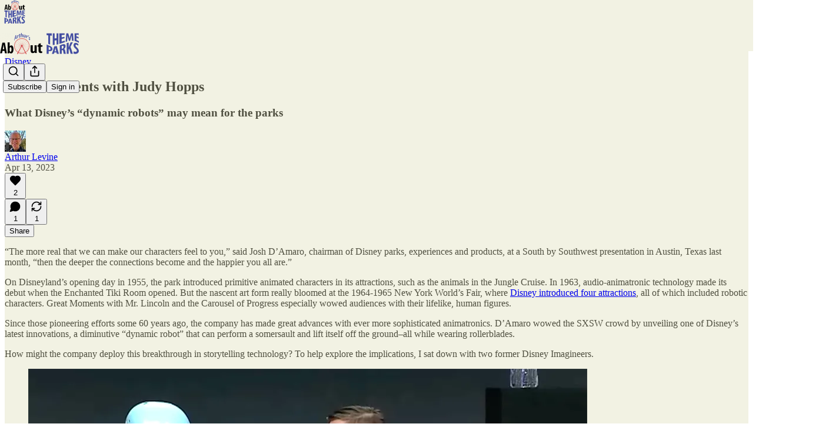

--- FILE ---
content_type: text/html; charset=utf-8
request_url: https://www.youtube-nocookie.com/embed/lPqzLE4KjhI?rel=0&autoplay=0&showinfo=0&enablejsapi=0
body_size: 48361
content:
<!DOCTYPE html><html lang="en" dir="ltr" data-cast-api-enabled="true"><head><meta name="viewport" content="width=device-width, initial-scale=1"><script nonce="4go2bqNRgZa6ixKgA0h3dg">if ('undefined' == typeof Symbol || 'undefined' == typeof Symbol.iterator) {delete Array.prototype.entries;}</script><style name="www-roboto" nonce="bnbCEOquTHMiasUoGegirQ">@font-face{font-family:'Roboto';font-style:normal;font-weight:400;font-stretch:100%;src:url(//fonts.gstatic.com/s/roboto/v48/KFO7CnqEu92Fr1ME7kSn66aGLdTylUAMa3GUBHMdazTgWw.woff2)format('woff2');unicode-range:U+0460-052F,U+1C80-1C8A,U+20B4,U+2DE0-2DFF,U+A640-A69F,U+FE2E-FE2F;}@font-face{font-family:'Roboto';font-style:normal;font-weight:400;font-stretch:100%;src:url(//fonts.gstatic.com/s/roboto/v48/KFO7CnqEu92Fr1ME7kSn66aGLdTylUAMa3iUBHMdazTgWw.woff2)format('woff2');unicode-range:U+0301,U+0400-045F,U+0490-0491,U+04B0-04B1,U+2116;}@font-face{font-family:'Roboto';font-style:normal;font-weight:400;font-stretch:100%;src:url(//fonts.gstatic.com/s/roboto/v48/KFO7CnqEu92Fr1ME7kSn66aGLdTylUAMa3CUBHMdazTgWw.woff2)format('woff2');unicode-range:U+1F00-1FFF;}@font-face{font-family:'Roboto';font-style:normal;font-weight:400;font-stretch:100%;src:url(//fonts.gstatic.com/s/roboto/v48/KFO7CnqEu92Fr1ME7kSn66aGLdTylUAMa3-UBHMdazTgWw.woff2)format('woff2');unicode-range:U+0370-0377,U+037A-037F,U+0384-038A,U+038C,U+038E-03A1,U+03A3-03FF;}@font-face{font-family:'Roboto';font-style:normal;font-weight:400;font-stretch:100%;src:url(//fonts.gstatic.com/s/roboto/v48/KFO7CnqEu92Fr1ME7kSn66aGLdTylUAMawCUBHMdazTgWw.woff2)format('woff2');unicode-range:U+0302-0303,U+0305,U+0307-0308,U+0310,U+0312,U+0315,U+031A,U+0326-0327,U+032C,U+032F-0330,U+0332-0333,U+0338,U+033A,U+0346,U+034D,U+0391-03A1,U+03A3-03A9,U+03B1-03C9,U+03D1,U+03D5-03D6,U+03F0-03F1,U+03F4-03F5,U+2016-2017,U+2034-2038,U+203C,U+2040,U+2043,U+2047,U+2050,U+2057,U+205F,U+2070-2071,U+2074-208E,U+2090-209C,U+20D0-20DC,U+20E1,U+20E5-20EF,U+2100-2112,U+2114-2115,U+2117-2121,U+2123-214F,U+2190,U+2192,U+2194-21AE,U+21B0-21E5,U+21F1-21F2,U+21F4-2211,U+2213-2214,U+2216-22FF,U+2308-230B,U+2310,U+2319,U+231C-2321,U+2336-237A,U+237C,U+2395,U+239B-23B7,U+23D0,U+23DC-23E1,U+2474-2475,U+25AF,U+25B3,U+25B7,U+25BD,U+25C1,U+25CA,U+25CC,U+25FB,U+266D-266F,U+27C0-27FF,U+2900-2AFF,U+2B0E-2B11,U+2B30-2B4C,U+2BFE,U+3030,U+FF5B,U+FF5D,U+1D400-1D7FF,U+1EE00-1EEFF;}@font-face{font-family:'Roboto';font-style:normal;font-weight:400;font-stretch:100%;src:url(//fonts.gstatic.com/s/roboto/v48/KFO7CnqEu92Fr1ME7kSn66aGLdTylUAMaxKUBHMdazTgWw.woff2)format('woff2');unicode-range:U+0001-000C,U+000E-001F,U+007F-009F,U+20DD-20E0,U+20E2-20E4,U+2150-218F,U+2190,U+2192,U+2194-2199,U+21AF,U+21E6-21F0,U+21F3,U+2218-2219,U+2299,U+22C4-22C6,U+2300-243F,U+2440-244A,U+2460-24FF,U+25A0-27BF,U+2800-28FF,U+2921-2922,U+2981,U+29BF,U+29EB,U+2B00-2BFF,U+4DC0-4DFF,U+FFF9-FFFB,U+10140-1018E,U+10190-1019C,U+101A0,U+101D0-101FD,U+102E0-102FB,U+10E60-10E7E,U+1D2C0-1D2D3,U+1D2E0-1D37F,U+1F000-1F0FF,U+1F100-1F1AD,U+1F1E6-1F1FF,U+1F30D-1F30F,U+1F315,U+1F31C,U+1F31E,U+1F320-1F32C,U+1F336,U+1F378,U+1F37D,U+1F382,U+1F393-1F39F,U+1F3A7-1F3A8,U+1F3AC-1F3AF,U+1F3C2,U+1F3C4-1F3C6,U+1F3CA-1F3CE,U+1F3D4-1F3E0,U+1F3ED,U+1F3F1-1F3F3,U+1F3F5-1F3F7,U+1F408,U+1F415,U+1F41F,U+1F426,U+1F43F,U+1F441-1F442,U+1F444,U+1F446-1F449,U+1F44C-1F44E,U+1F453,U+1F46A,U+1F47D,U+1F4A3,U+1F4B0,U+1F4B3,U+1F4B9,U+1F4BB,U+1F4BF,U+1F4C8-1F4CB,U+1F4D6,U+1F4DA,U+1F4DF,U+1F4E3-1F4E6,U+1F4EA-1F4ED,U+1F4F7,U+1F4F9-1F4FB,U+1F4FD-1F4FE,U+1F503,U+1F507-1F50B,U+1F50D,U+1F512-1F513,U+1F53E-1F54A,U+1F54F-1F5FA,U+1F610,U+1F650-1F67F,U+1F687,U+1F68D,U+1F691,U+1F694,U+1F698,U+1F6AD,U+1F6B2,U+1F6B9-1F6BA,U+1F6BC,U+1F6C6-1F6CF,U+1F6D3-1F6D7,U+1F6E0-1F6EA,U+1F6F0-1F6F3,U+1F6F7-1F6FC,U+1F700-1F7FF,U+1F800-1F80B,U+1F810-1F847,U+1F850-1F859,U+1F860-1F887,U+1F890-1F8AD,U+1F8B0-1F8BB,U+1F8C0-1F8C1,U+1F900-1F90B,U+1F93B,U+1F946,U+1F984,U+1F996,U+1F9E9,U+1FA00-1FA6F,U+1FA70-1FA7C,U+1FA80-1FA89,U+1FA8F-1FAC6,U+1FACE-1FADC,U+1FADF-1FAE9,U+1FAF0-1FAF8,U+1FB00-1FBFF;}@font-face{font-family:'Roboto';font-style:normal;font-weight:400;font-stretch:100%;src:url(//fonts.gstatic.com/s/roboto/v48/KFO7CnqEu92Fr1ME7kSn66aGLdTylUAMa3OUBHMdazTgWw.woff2)format('woff2');unicode-range:U+0102-0103,U+0110-0111,U+0128-0129,U+0168-0169,U+01A0-01A1,U+01AF-01B0,U+0300-0301,U+0303-0304,U+0308-0309,U+0323,U+0329,U+1EA0-1EF9,U+20AB;}@font-face{font-family:'Roboto';font-style:normal;font-weight:400;font-stretch:100%;src:url(//fonts.gstatic.com/s/roboto/v48/KFO7CnqEu92Fr1ME7kSn66aGLdTylUAMa3KUBHMdazTgWw.woff2)format('woff2');unicode-range:U+0100-02BA,U+02BD-02C5,U+02C7-02CC,U+02CE-02D7,U+02DD-02FF,U+0304,U+0308,U+0329,U+1D00-1DBF,U+1E00-1E9F,U+1EF2-1EFF,U+2020,U+20A0-20AB,U+20AD-20C0,U+2113,U+2C60-2C7F,U+A720-A7FF;}@font-face{font-family:'Roboto';font-style:normal;font-weight:400;font-stretch:100%;src:url(//fonts.gstatic.com/s/roboto/v48/KFO7CnqEu92Fr1ME7kSn66aGLdTylUAMa3yUBHMdazQ.woff2)format('woff2');unicode-range:U+0000-00FF,U+0131,U+0152-0153,U+02BB-02BC,U+02C6,U+02DA,U+02DC,U+0304,U+0308,U+0329,U+2000-206F,U+20AC,U+2122,U+2191,U+2193,U+2212,U+2215,U+FEFF,U+FFFD;}@font-face{font-family:'Roboto';font-style:normal;font-weight:500;font-stretch:100%;src:url(//fonts.gstatic.com/s/roboto/v48/KFO7CnqEu92Fr1ME7kSn66aGLdTylUAMa3GUBHMdazTgWw.woff2)format('woff2');unicode-range:U+0460-052F,U+1C80-1C8A,U+20B4,U+2DE0-2DFF,U+A640-A69F,U+FE2E-FE2F;}@font-face{font-family:'Roboto';font-style:normal;font-weight:500;font-stretch:100%;src:url(//fonts.gstatic.com/s/roboto/v48/KFO7CnqEu92Fr1ME7kSn66aGLdTylUAMa3iUBHMdazTgWw.woff2)format('woff2');unicode-range:U+0301,U+0400-045F,U+0490-0491,U+04B0-04B1,U+2116;}@font-face{font-family:'Roboto';font-style:normal;font-weight:500;font-stretch:100%;src:url(//fonts.gstatic.com/s/roboto/v48/KFO7CnqEu92Fr1ME7kSn66aGLdTylUAMa3CUBHMdazTgWw.woff2)format('woff2');unicode-range:U+1F00-1FFF;}@font-face{font-family:'Roboto';font-style:normal;font-weight:500;font-stretch:100%;src:url(//fonts.gstatic.com/s/roboto/v48/KFO7CnqEu92Fr1ME7kSn66aGLdTylUAMa3-UBHMdazTgWw.woff2)format('woff2');unicode-range:U+0370-0377,U+037A-037F,U+0384-038A,U+038C,U+038E-03A1,U+03A3-03FF;}@font-face{font-family:'Roboto';font-style:normal;font-weight:500;font-stretch:100%;src:url(//fonts.gstatic.com/s/roboto/v48/KFO7CnqEu92Fr1ME7kSn66aGLdTylUAMawCUBHMdazTgWw.woff2)format('woff2');unicode-range:U+0302-0303,U+0305,U+0307-0308,U+0310,U+0312,U+0315,U+031A,U+0326-0327,U+032C,U+032F-0330,U+0332-0333,U+0338,U+033A,U+0346,U+034D,U+0391-03A1,U+03A3-03A9,U+03B1-03C9,U+03D1,U+03D5-03D6,U+03F0-03F1,U+03F4-03F5,U+2016-2017,U+2034-2038,U+203C,U+2040,U+2043,U+2047,U+2050,U+2057,U+205F,U+2070-2071,U+2074-208E,U+2090-209C,U+20D0-20DC,U+20E1,U+20E5-20EF,U+2100-2112,U+2114-2115,U+2117-2121,U+2123-214F,U+2190,U+2192,U+2194-21AE,U+21B0-21E5,U+21F1-21F2,U+21F4-2211,U+2213-2214,U+2216-22FF,U+2308-230B,U+2310,U+2319,U+231C-2321,U+2336-237A,U+237C,U+2395,U+239B-23B7,U+23D0,U+23DC-23E1,U+2474-2475,U+25AF,U+25B3,U+25B7,U+25BD,U+25C1,U+25CA,U+25CC,U+25FB,U+266D-266F,U+27C0-27FF,U+2900-2AFF,U+2B0E-2B11,U+2B30-2B4C,U+2BFE,U+3030,U+FF5B,U+FF5D,U+1D400-1D7FF,U+1EE00-1EEFF;}@font-face{font-family:'Roboto';font-style:normal;font-weight:500;font-stretch:100%;src:url(//fonts.gstatic.com/s/roboto/v48/KFO7CnqEu92Fr1ME7kSn66aGLdTylUAMaxKUBHMdazTgWw.woff2)format('woff2');unicode-range:U+0001-000C,U+000E-001F,U+007F-009F,U+20DD-20E0,U+20E2-20E4,U+2150-218F,U+2190,U+2192,U+2194-2199,U+21AF,U+21E6-21F0,U+21F3,U+2218-2219,U+2299,U+22C4-22C6,U+2300-243F,U+2440-244A,U+2460-24FF,U+25A0-27BF,U+2800-28FF,U+2921-2922,U+2981,U+29BF,U+29EB,U+2B00-2BFF,U+4DC0-4DFF,U+FFF9-FFFB,U+10140-1018E,U+10190-1019C,U+101A0,U+101D0-101FD,U+102E0-102FB,U+10E60-10E7E,U+1D2C0-1D2D3,U+1D2E0-1D37F,U+1F000-1F0FF,U+1F100-1F1AD,U+1F1E6-1F1FF,U+1F30D-1F30F,U+1F315,U+1F31C,U+1F31E,U+1F320-1F32C,U+1F336,U+1F378,U+1F37D,U+1F382,U+1F393-1F39F,U+1F3A7-1F3A8,U+1F3AC-1F3AF,U+1F3C2,U+1F3C4-1F3C6,U+1F3CA-1F3CE,U+1F3D4-1F3E0,U+1F3ED,U+1F3F1-1F3F3,U+1F3F5-1F3F7,U+1F408,U+1F415,U+1F41F,U+1F426,U+1F43F,U+1F441-1F442,U+1F444,U+1F446-1F449,U+1F44C-1F44E,U+1F453,U+1F46A,U+1F47D,U+1F4A3,U+1F4B0,U+1F4B3,U+1F4B9,U+1F4BB,U+1F4BF,U+1F4C8-1F4CB,U+1F4D6,U+1F4DA,U+1F4DF,U+1F4E3-1F4E6,U+1F4EA-1F4ED,U+1F4F7,U+1F4F9-1F4FB,U+1F4FD-1F4FE,U+1F503,U+1F507-1F50B,U+1F50D,U+1F512-1F513,U+1F53E-1F54A,U+1F54F-1F5FA,U+1F610,U+1F650-1F67F,U+1F687,U+1F68D,U+1F691,U+1F694,U+1F698,U+1F6AD,U+1F6B2,U+1F6B9-1F6BA,U+1F6BC,U+1F6C6-1F6CF,U+1F6D3-1F6D7,U+1F6E0-1F6EA,U+1F6F0-1F6F3,U+1F6F7-1F6FC,U+1F700-1F7FF,U+1F800-1F80B,U+1F810-1F847,U+1F850-1F859,U+1F860-1F887,U+1F890-1F8AD,U+1F8B0-1F8BB,U+1F8C0-1F8C1,U+1F900-1F90B,U+1F93B,U+1F946,U+1F984,U+1F996,U+1F9E9,U+1FA00-1FA6F,U+1FA70-1FA7C,U+1FA80-1FA89,U+1FA8F-1FAC6,U+1FACE-1FADC,U+1FADF-1FAE9,U+1FAF0-1FAF8,U+1FB00-1FBFF;}@font-face{font-family:'Roboto';font-style:normal;font-weight:500;font-stretch:100%;src:url(//fonts.gstatic.com/s/roboto/v48/KFO7CnqEu92Fr1ME7kSn66aGLdTylUAMa3OUBHMdazTgWw.woff2)format('woff2');unicode-range:U+0102-0103,U+0110-0111,U+0128-0129,U+0168-0169,U+01A0-01A1,U+01AF-01B0,U+0300-0301,U+0303-0304,U+0308-0309,U+0323,U+0329,U+1EA0-1EF9,U+20AB;}@font-face{font-family:'Roboto';font-style:normal;font-weight:500;font-stretch:100%;src:url(//fonts.gstatic.com/s/roboto/v48/KFO7CnqEu92Fr1ME7kSn66aGLdTylUAMa3KUBHMdazTgWw.woff2)format('woff2');unicode-range:U+0100-02BA,U+02BD-02C5,U+02C7-02CC,U+02CE-02D7,U+02DD-02FF,U+0304,U+0308,U+0329,U+1D00-1DBF,U+1E00-1E9F,U+1EF2-1EFF,U+2020,U+20A0-20AB,U+20AD-20C0,U+2113,U+2C60-2C7F,U+A720-A7FF;}@font-face{font-family:'Roboto';font-style:normal;font-weight:500;font-stretch:100%;src:url(//fonts.gstatic.com/s/roboto/v48/KFO7CnqEu92Fr1ME7kSn66aGLdTylUAMa3yUBHMdazQ.woff2)format('woff2');unicode-range:U+0000-00FF,U+0131,U+0152-0153,U+02BB-02BC,U+02C6,U+02DA,U+02DC,U+0304,U+0308,U+0329,U+2000-206F,U+20AC,U+2122,U+2191,U+2193,U+2212,U+2215,U+FEFF,U+FFFD;}</style><script name="www-roboto" nonce="4go2bqNRgZa6ixKgA0h3dg">if (document.fonts && document.fonts.load) {document.fonts.load("400 10pt Roboto", "E"); document.fonts.load("500 10pt Roboto", "E");}</script><link rel="stylesheet" href="/s/player/c9168c90/www-player.css" name="www-player" nonce="bnbCEOquTHMiasUoGegirQ"><style nonce="bnbCEOquTHMiasUoGegirQ">html {overflow: hidden;}body {font: 12px Roboto, Arial, sans-serif; background-color: #000; color: #fff; height: 100%; width: 100%; overflow: hidden; position: absolute; margin: 0; padding: 0;}#player {width: 100%; height: 100%;}h1 {text-align: center; color: #fff;}h3 {margin-top: 6px; margin-bottom: 3px;}.player-unavailable {position: absolute; top: 0; left: 0; right: 0; bottom: 0; padding: 25px; font-size: 13px; background: url(/img/meh7.png) 50% 65% no-repeat;}.player-unavailable .message {text-align: left; margin: 0 -5px 15px; padding: 0 5px 14px; border-bottom: 1px solid #888; font-size: 19px; font-weight: normal;}.player-unavailable a {color: #167ac6; text-decoration: none;}</style><script nonce="4go2bqNRgZa6ixKgA0h3dg">var ytcsi={gt:function(n){n=(n||"")+"data_";return ytcsi[n]||(ytcsi[n]={tick:{},info:{},gel:{preLoggedGelInfos:[]}})},now:window.performance&&window.performance.timing&&window.performance.now&&window.performance.timing.navigationStart?function(){return window.performance.timing.navigationStart+window.performance.now()}:function(){return(new Date).getTime()},tick:function(l,t,n){var ticks=ytcsi.gt(n).tick;var v=t||ytcsi.now();if(ticks[l]){ticks["_"+l]=ticks["_"+l]||[ticks[l]];ticks["_"+l].push(v)}ticks[l]=
v},info:function(k,v,n){ytcsi.gt(n).info[k]=v},infoGel:function(p,n){ytcsi.gt(n).gel.preLoggedGelInfos.push(p)},setStart:function(t,n){ytcsi.tick("_start",t,n)}};
(function(w,d){function isGecko(){if(!w.navigator)return false;try{if(w.navigator.userAgentData&&w.navigator.userAgentData.brands&&w.navigator.userAgentData.brands.length){var brands=w.navigator.userAgentData.brands;var i=0;for(;i<brands.length;i++)if(brands[i]&&brands[i].brand==="Firefox")return true;return false}}catch(e){setTimeout(function(){throw e;})}if(!w.navigator.userAgent)return false;var ua=w.navigator.userAgent;return ua.indexOf("Gecko")>0&&ua.toLowerCase().indexOf("webkit")<0&&ua.indexOf("Edge")<
0&&ua.indexOf("Trident")<0&&ua.indexOf("MSIE")<0}ytcsi.setStart(w.performance?w.performance.timing.responseStart:null);var isPrerender=(d.visibilityState||d.webkitVisibilityState)=="prerender";var vName=!d.visibilityState&&d.webkitVisibilityState?"webkitvisibilitychange":"visibilitychange";if(isPrerender){var startTick=function(){ytcsi.setStart();d.removeEventListener(vName,startTick)};d.addEventListener(vName,startTick,false)}if(d.addEventListener)d.addEventListener(vName,function(){ytcsi.tick("vc")},
false);if(isGecko()){var isHidden=(d.visibilityState||d.webkitVisibilityState)=="hidden";if(isHidden)ytcsi.tick("vc")}var slt=function(el,t){setTimeout(function(){var n=ytcsi.now();el.loadTime=n;if(el.slt)el.slt()},t)};w.__ytRIL=function(el){if(!el.getAttribute("data-thumb"))if(w.requestAnimationFrame)w.requestAnimationFrame(function(){slt(el,0)});else slt(el,16)}})(window,document);
</script><script nonce="4go2bqNRgZa6ixKgA0h3dg">var ytcfg={d:function(){return window.yt&&yt.config_||ytcfg.data_||(ytcfg.data_={})},get:function(k,o){return k in ytcfg.d()?ytcfg.d()[k]:o},set:function(){var a=arguments;if(a.length>1)ytcfg.d()[a[0]]=a[1];else{var k;for(k in a[0])ytcfg.d()[k]=a[0][k]}}};
ytcfg.set({"CLIENT_CANARY_STATE":"none","DEVICE":"cbr\u003dChrome\u0026cbrand\u003dapple\u0026cbrver\u003d131.0.0.0\u0026ceng\u003dWebKit\u0026cengver\u003d537.36\u0026cos\u003dMacintosh\u0026cosver\u003d10_15_7\u0026cplatform\u003dDESKTOP","EVENT_ID":"JFx4af2JJt-d_tcP9uqosQM","EXPERIMENT_FLAGS":{"ab_det_apm":true,"ab_det_el_h":true,"ab_det_em_inj":true,"ab_l_sig_st":true,"ab_l_sig_st_e":true,"action_companion_center_align_description":true,"allow_skip_networkless":true,"always_send_and_write":true,"att_web_record_metrics":true,"attmusi":true,"c3_enable_button_impression_logging":true,"c3_watch_page_component":true,"cancel_pending_navs":true,"clean_up_manual_attribution_header":true,"config_age_report_killswitch":true,"cow_optimize_idom_compat":true,"csi_on_gel":true,"delhi_mweb_colorful_sd":true,"delhi_mweb_colorful_sd_v2":true,"deprecate_pair_servlet_enabled":true,"desktop_sparkles_light_cta_button":true,"disable_cached_masthead_data":true,"disable_child_node_auto_formatted_strings":true,"disable_log_to_visitor_layer":true,"disable_pacf_logging_for_memory_limited_tv":true,"embeds_enable_eid_enforcement_for_youtube":true,"embeds_enable_info_panel_dismissal":true,"embeds_enable_pfp_always_unbranded":true,"embeds_muted_autoplay_sound_fix":true,"embeds_serve_es6_client":true,"embeds_web_nwl_disable_nocookie":true,"embeds_web_updated_shorts_definition_fix":true,"enable_active_view_display_ad_renderer_web_home":true,"enable_ad_disclosure_banner_a11y_fix":true,"enable_android_web_view_top_insets_bugfix":true,"enable_client_sli_logging":true,"enable_client_streamz_web":true,"enable_client_ve_spec":true,"enable_cloud_save_error_popup_after_retry":true,"enable_dai_sdf_h5_preroll":true,"enable_datasync_id_header_in_web_vss_pings":true,"enable_default_mono_cta_migration_web_client":true,"enable_docked_chat_messages":true,"enable_drop_shadow_experiment":true,"enable_entity_store_from_dependency_injection":true,"enable_inline_muted_playback_on_web_search":true,"enable_inline_muted_playback_on_web_search_for_vdc":true,"enable_inline_muted_playback_on_web_search_for_vdcb":true,"enable_is_mini_app_page_active_bugfix":true,"enable_logging_first_user_action_after_game_ready":true,"enable_ltc_param_fetch_from_innertube":true,"enable_masthead_mweb_padding_fix":true,"enable_menu_renderer_button_in_mweb_hclr":true,"enable_mini_app_command_handler_mweb_fix":true,"enable_mini_guide_downloads_item":true,"enable_mixed_direction_formatted_strings":true,"enable_mweb_new_caption_language_picker":true,"enable_names_handles_account_switcher":true,"enable_network_request_logging_on_game_events":true,"enable_new_paid_product_placement":true,"enable_open_in_new_tab_icon_for_short_dr_for_desktop_search":true,"enable_open_yt_content":true,"enable_origin_query_parameter_bugfix":true,"enable_pause_ads_on_ytv_html5":true,"enable_payments_purchase_manager":true,"enable_pdp_icon_prefetch":true,"enable_pl_r_si_fa":true,"enable_place_pivot_url":true,"enable_pv_screen_modern_text":true,"enable_removing_navbar_title_on_hashtag_page_mweb":true,"enable_rta_manager":true,"enable_sdf_companion_h5":true,"enable_sdf_dai_h5_midroll":true,"enable_sdf_h5_endemic_mid_post_roll":true,"enable_sdf_on_h5_unplugged_vod_midroll":true,"enable_sdf_shorts_player_bytes_h5":true,"enable_sending_unwrapped_game_audio_as_serialized_metadata":true,"enable_sfv_effect_pivot_url":true,"enable_shorts_new_carousel":true,"enable_skip_ad_guidance_prompt":true,"enable_skippable_ads_for_unplugged_ad_pod":true,"enable_smearing_expansion_dai":true,"enable_time_out_messages":true,"enable_timeline_view_modern_transcript_fe":true,"enable_video_display_compact_button_group_for_desktop_search":true,"enable_web_delhi_icons":true,"enable_web_home_top_landscape_image_layout_level_click":true,"enable_web_tiered_gel":true,"enable_window_constrained_buy_flow_dialog":true,"enable_wiz_queue_effect_and_on_init_initial_runs":true,"enable_ypc_spinners":true,"enable_yt_ata_iframe_authuser":true,"export_networkless_options":true,"export_player_version_to_ytconfig":true,"fill_single_video_with_notify_to_lasr":true,"fix_ad_miniplayer_controls_rendering":true,"fix_ads_tracking_for_swf_config_deprecation_mweb":true,"h5_companion_enable_adcpn_macro_substitution_for_click_pings":true,"h5_inplayer_enable_adcpn_macro_substitution_for_click_pings":true,"h5_reset_cache_and_filter_before_update_masthead":true,"hide_channel_creation_title_for_mweb":true,"high_ccv_client_side_caching_h5":true,"html5_log_trigger_events_with_debug_data":true,"html5_ssdai_enable_media_end_cue_range":true,"idb_immediate_commit":true,"il_attach_cache_limit":true,"il_use_view_model_logging_context":true,"is_browser_support_for_webcam_streaming":true,"json_condensed_response":true,"kev_adb_pg":true,"kevlar_gel_error_routing":true,"kevlar_watch_cinematics":true,"live_chat_enable_controller_extraction":true,"live_chat_enable_rta_manager":true,"log_click_with_layer_from_element_in_command_handler":true,"mdx_enable_privacy_disclosure_ui":true,"mdx_load_cast_api_bootstrap_script":true,"medium_progress_bar_modification":true,"migrate_remaining_web_ad_badges_to_innertube":true,"mobile_account_menu_refresh":true,"mweb_account_linking_noapp":true,"mweb_after_render_to_scheduler":true,"mweb_allow_modern_search_suggest_behavior":true,"mweb_animated_actions":true,"mweb_app_upsell_button_direct_to_app":true,"mweb_c3_enable_adaptive_signals":true,"mweb_c3_library_page_enable_recent_shelf":true,"mweb_c3_remove_web_navigation_endpoint_data":true,"mweb_c3_use_canonical_from_player_response":true,"mweb_cinematic_watch":true,"mweb_command_handler":true,"mweb_delay_watch_initial_data":true,"mweb_disable_searchbar_scroll":true,"mweb_enable_browse_chunks":true,"mweb_enable_fine_scrubbing_for_recs":true,"mweb_enable_keto_batch_player_fullscreen":true,"mweb_enable_keto_batch_player_progress_bar":true,"mweb_enable_keto_batch_player_tooltips":true,"mweb_enable_lockup_view_model_for_ucp":true,"mweb_enable_mix_panel_title_metadata":true,"mweb_enable_more_drawer":true,"mweb_enable_optional_fullscreen_landscape_locking":true,"mweb_enable_overlay_touch_manager":true,"mweb_enable_premium_carve_out_fix":true,"mweb_enable_refresh_detection":true,"mweb_enable_search_imp":true,"mweb_enable_shorts_pivot_button":true,"mweb_enable_shorts_video_preload":true,"mweb_enable_skippables_on_jio_phone":true,"mweb_enable_two_line_title_on_shorts":true,"mweb_enable_varispeed_controller":true,"mweb_enable_watch_feed_infinite_scroll":true,"mweb_enable_wrapped_unplugged_pause_membership_dialog_renderer":true,"mweb_fix_monitor_visibility_after_render":true,"mweb_force_ios_fallback_to_native_control":true,"mweb_fp_auto_fullscreen":true,"mweb_fullscreen_controls":true,"mweb_fullscreen_controls_action_buttons":true,"mweb_fullscreen_watch_system":true,"mweb_home_reactive_shorts":true,"mweb_innertube_search_command":true,"mweb_kaios_enable_autoplay_switch_view_model":true,"mweb_lang_in_html":true,"mweb_like_button_synced_with_entities":true,"mweb_logo_use_home_page_ve":true,"mweb_native_control_in_faux_fullscreen_shared":true,"mweb_player_control_on_hover":true,"mweb_player_delhi_dtts":true,"mweb_player_settings_use_bottom_sheet":true,"mweb_player_show_previous_next_buttons_in_playlist":true,"mweb_player_skip_no_op_state_changes":true,"mweb_player_user_select_none":true,"mweb_playlist_engagement_panel":true,"mweb_progress_bar_seek_on_mouse_click":true,"mweb_pull_2_full":true,"mweb_pull_2_full_enable_touch_handlers":true,"mweb_schedule_warm_watch_response":true,"mweb_searchbox_legacy_navigation":true,"mweb_see_fewer_shorts":true,"mweb_shorts_comments_panel_id_change":true,"mweb_shorts_early_continuation":true,"mweb_show_ios_smart_banner":true,"mweb_show_sign_in_button_from_header":true,"mweb_use_server_url_on_startup":true,"mweb_watch_captions_enable_auto_translate":true,"mweb_watch_captions_set_default_size":true,"mweb_watch_stop_scheduler_on_player_response":true,"mweb_watchfeed_big_thumbnails":true,"mweb_yt_searchbox":true,"networkless_logging":true,"no_client_ve_attach_unless_shown":true,"pageid_as_header_web":true,"playback_settings_use_switch_menu":true,"player_controls_autonav_fix":true,"player_controls_skip_double_signal_update":true,"polymer_bad_build_labels":true,"polymer_verifiy_app_state":true,"qoe_send_and_write":true,"remove_chevron_from_ad_disclosure_banner_h5":true,"remove_masthead_channel_banner_on_refresh":true,"remove_slot_id_exited_trigger_for_dai_in_player_slot_expire":true,"replace_client_url_parsing_with_server_signal":true,"service_worker_enabled":true,"service_worker_push_enabled":true,"service_worker_push_home_page_prompt":true,"service_worker_push_watch_page_prompt":true,"shell_load_gcf":true,"shorten_initial_gel_batch_timeout":true,"should_use_yt_voice_endpoint_in_kaios":true,"smarter_ve_dedupping":true,"speedmaster_no_seek":true,"stop_handling_click_for_non_rendering_overlay_layout":true,"suppress_error_204_logging":true,"synced_panel_scrolling_controller":true,"use_event_time_ms_header":true,"use_fifo_for_networkless":true,"use_request_time_ms_header":true,"use_session_based_sampling":true,"use_thumbnail_overlay_time_status_renderer_for_live_badge":true,"vss_final_ping_send_and_write":true,"vss_playback_use_send_and_write":true,"web_adaptive_repeat_ase":true,"web_always_load_chat_support":true,"web_animated_like":true,"web_api_url":true,"web_attributed_string_deep_equal_bugfix":true,"web_autonav_allow_off_by_default":true,"web_button_vm_refactor_disabled":true,"web_c3_log_app_init_finish":true,"web_csi_action_sampling_enabled":true,"web_dedupe_ve_grafting":true,"web_disable_backdrop_filter":true,"web_enable_ab_rsp_cl":true,"web_enable_course_icon_update":true,"web_enable_error_204":true,"web_fix_segmented_like_dislike_undefined":true,"web_gcf_hashes_innertube":true,"web_gel_timeout_cap":true,"web_metadata_carousel_elref_bugfix":true,"web_parent_target_for_sheets":true,"web_persist_server_autonav_state_on_client":true,"web_playback_associated_log_ctt":true,"web_playback_associated_ve":true,"web_prefetch_preload_video":true,"web_progress_bar_draggable":true,"web_resizable_advertiser_banner_on_masthead_safari_fix":true,"web_shorts_just_watched_on_channel_and_pivot_study":true,"web_shorts_just_watched_overlay":true,"web_update_panel_visibility_logging_fix":true,"web_video_attribute_view_model_a11y_fix":true,"web_watch_controls_state_signals":true,"web_wiz_attributed_string":true,"webfe_mweb_watch_microdata":true,"webfe_watch_shorts_canonical_url_fix":true,"webpo_exit_on_net_err":true,"wiz_diff_overwritable":true,"wiz_stamper_new_context_api":true,"woffle_used_state_report":true,"wpo_gel_strz":true,"H5_async_logging_delay_ms":30000.0,"attention_logging_scroll_throttle":500.0,"autoplay_pause_by_lact_sampling_fraction":0.0,"cinematic_watch_effect_opacity":0.4,"log_window_onerror_fraction":0.1,"speedmaster_playback_rate":2.0,"tv_pacf_logging_sample_rate":0.01,"web_attention_logging_scroll_throttle":500.0,"web_load_prediction_threshold":0.1,"web_navigation_prediction_threshold":0.1,"web_pbj_log_warning_rate":0.0,"web_system_health_fraction":0.01,"ytidb_transaction_ended_event_rate_limit":0.02,"active_time_update_interval_ms":10000,"att_init_delay":500,"autoplay_pause_by_lact_sec":0,"botguard_async_snapshot_timeout_ms":3000,"check_navigator_accuracy_timeout_ms":0,"cinematic_watch_css_filter_blur_strength":40,"cinematic_watch_fade_out_duration":500,"close_webview_delay_ms":100,"cloud_save_game_data_rate_limit_ms":3000,"compression_disable_point":10,"custom_active_view_tos_timeout_ms":3600000,"embeds_widget_poll_interval_ms":0,"gel_min_batch_size":3,"gel_queue_timeout_max_ms":60000,"get_async_timeout_ms":60000,"hide_cta_for_home_web_video_ads_animate_in_time":2,"html5_byterate_soft_cap":0,"initial_gel_batch_timeout":2000,"max_body_size_to_compress":500000,"max_prefetch_window_sec_for_livestream_optimization":10,"min_prefetch_offset_sec_for_livestream_optimization":20,"mini_app_container_iframe_src_update_delay_ms":0,"multiple_preview_news_duration_time":11000,"mweb_c3_toast_duration_ms":5000,"mweb_deep_link_fallback_timeout_ms":10000,"mweb_delay_response_received_actions":100,"mweb_fp_dpad_rate_limit_ms":0,"mweb_fp_dpad_watch_title_clamp_lines":0,"mweb_history_manager_cache_size":100,"mweb_ios_fullscreen_playback_transition_delay_ms":500,"mweb_ios_fullscreen_system_pause_epilson_ms":0,"mweb_override_response_store_expiration_ms":0,"mweb_shorts_early_continuation_trigger_threshold":4,"mweb_w2w_max_age_seconds":0,"mweb_watch_captions_default_size":2,"neon_dark_launch_gradient_count":0,"network_polling_interval":30000,"play_click_interval_ms":30000,"play_ping_interval_ms":10000,"prefetch_comments_ms_after_video":0,"send_config_hash_timer":0,"service_worker_push_logged_out_prompt_watches":-1,"service_worker_push_prompt_cap":-1,"service_worker_push_prompt_delay_microseconds":3888000000000,"slow_compressions_before_abandon_count":4,"speedmaster_cancellation_movement_dp":10,"speedmaster_touch_activation_ms":500,"web_attention_logging_throttle":500,"web_foreground_heartbeat_interval_ms":28000,"web_gel_debounce_ms":10000,"web_logging_max_batch":100,"web_max_tracing_events":50,"web_tracing_session_replay":0,"wil_icon_max_concurrent_fetches":9999,"ytidb_remake_db_retries":3,"ytidb_reopen_db_retries":3,"WebClientReleaseProcessCritical__youtube_embeds_client_version_override":"","WebClientReleaseProcessCritical__youtube_embeds_web_client_version_override":"","WebClientReleaseProcessCritical__youtube_mweb_client_version_override":"","debug_forced_internalcountrycode":"","embeds_web_synth_ch_headers_banned_urls_regex":"","enable_web_media_service":"DISABLED","il_payload_scraping":"","live_chat_unicode_emoji_json_url":"https://www.gstatic.com/youtube/img/emojis/emojis-svg-9.json","mweb_deep_link_feature_tag_suffix":"11268432","mweb_enable_shorts_innertube_player_prefetch_trigger":"NONE","mweb_fp_dpad":"home,search,browse,channel,create_channel,experiments,settings,trending,oops,404,paid_memberships,sponsorship,premium,shorts","mweb_fp_dpad_linear_navigation":"","mweb_fp_dpad_linear_navigation_visitor":"","mweb_fp_dpad_visitor":"","mweb_preload_video_by_player_vars":"","place_pivot_triggering_container_alternate":"","place_pivot_triggering_counterfactual_container_alternate":"","service_worker_push_force_notification_prompt_tag":"1","service_worker_scope":"/","suggest_exp_str":"","web_client_version_override":"","kevlar_command_handler_command_banlist":[],"mini_app_ids_without_game_ready":["UgkxHHtsak1SC8mRGHMZewc4HzeAY3yhPPmJ","Ugkx7OgzFqE6z_5Mtf4YsotGfQNII1DF_RBm"],"web_op_signal_type_banlist":[],"web_tracing_enabled_spans":["event","command"]},"GAPI_HINT_PARAMS":"m;/_/scs/abc-static/_/js/k\u003dgapi.gapi.en.FZb77tO2YW4.O/d\u003d1/rs\u003dAHpOoo8lqavmo6ayfVxZovyDiP6g3TOVSQ/m\u003d__features__","GAPI_HOST":"https://apis.google.com","GAPI_LOCALE":"en_US","GL":"US","HL":"en","HTML_DIR":"ltr","HTML_LANG":"en","INNERTUBE_API_KEY":"AIzaSyAO_FJ2SlqU8Q4STEHLGCilw_Y9_11qcW8","INNERTUBE_API_VERSION":"v1","INNERTUBE_CLIENT_NAME":"WEB_EMBEDDED_PLAYER","INNERTUBE_CLIENT_VERSION":"1.20260126.01.00","INNERTUBE_CONTEXT":{"client":{"hl":"en","gl":"US","remoteHost":"3.138.69.79","deviceMake":"Apple","deviceModel":"","visitorData":"[base64]%3D%3D","userAgent":"Mozilla/5.0 (Macintosh; Intel Mac OS X 10_15_7) AppleWebKit/537.36 (KHTML, like Gecko) Chrome/131.0.0.0 Safari/537.36; ClaudeBot/1.0; +claudebot@anthropic.com),gzip(gfe)","clientName":"WEB_EMBEDDED_PLAYER","clientVersion":"1.20260126.01.00","osName":"Macintosh","osVersion":"10_15_7","originalUrl":"https://www.youtube-nocookie.com/embed/lPqzLE4KjhI?rel\u003d0\u0026autoplay\u003d0\u0026showinfo\u003d0\u0026enablejsapi\u003d0","platform":"DESKTOP","clientFormFactor":"UNKNOWN_FORM_FACTOR","configInfo":{"appInstallData":"[base64]%3D%3D"},"browserName":"Chrome","browserVersion":"131.0.0.0","acceptHeader":"text/html,application/xhtml+xml,application/xml;q\u003d0.9,image/webp,image/apng,*/*;q\u003d0.8,application/signed-exchange;v\u003db3;q\u003d0.9","deviceExperimentId":"ChxOelU1T1RreU5UWTRNVE0zTlRZMk1qRXdNZz09EKS44csGGKS44csG","rolloutToken":"CIK8y8eQ4PnvThClvvffjKuSAxilvvffjKuSAw%3D%3D"},"user":{"lockedSafetyMode":false},"request":{"useSsl":true},"clickTracking":{"clickTrackingParams":"IhMI/av334yrkgMV347/BB12NSo2"},"thirdParty":{"embeddedPlayerContext":{"embeddedPlayerEncryptedContext":"AD5ZzFT2FRzMeuQqnGlDz2yxa3QObzvlh00GJbNPl6WcXF2r_c5BvIIWE9hyOxyh2X7jxP-irmL441F3TtrUiiWDlREqcQjN9_nH_0UD5J1B9oCoMSgG3mhuZ5FTfbeF3IqDsJbPJDmyq6r2Q9WrfAlgWng6uX2Us0eXUhIuByGMjrqj5p4tp-U","ancestorOriginsSupported":false}}},"INNERTUBE_CONTEXT_CLIENT_NAME":56,"INNERTUBE_CONTEXT_CLIENT_VERSION":"1.20260126.01.00","INNERTUBE_CONTEXT_GL":"US","INNERTUBE_CONTEXT_HL":"en","LATEST_ECATCHER_SERVICE_TRACKING_PARAMS":{"client.name":"WEB_EMBEDDED_PLAYER","client.jsfeat":"2021"},"LOGGED_IN":false,"PAGE_BUILD_LABEL":"youtube.embeds.web_20260126_01_RC00","PAGE_CL":861068128,"SERVER_NAME":"WebFE","VISITOR_DATA":"[base64]%3D%3D","WEB_PLAYER_CONTEXT_CONFIGS":{"WEB_PLAYER_CONTEXT_CONFIG_ID_EMBEDDED_PLAYER":{"rootElementId":"movie_player","jsUrl":"/s/player/c9168c90/player_ias.vflset/en_US/base.js","cssUrl":"/s/player/c9168c90/www-player.css","contextId":"WEB_PLAYER_CONTEXT_CONFIG_ID_EMBEDDED_PLAYER","eventLabel":"embedded","contentRegion":"US","hl":"en_US","hostLanguage":"en","innertubeApiKey":"AIzaSyAO_FJ2SlqU8Q4STEHLGCilw_Y9_11qcW8","innertubeApiVersion":"v1","innertubeContextClientVersion":"1.20260126.01.00","disableRelatedVideos":true,"device":{"brand":"apple","model":"","browser":"Chrome","browserVersion":"131.0.0.0","os":"Macintosh","osVersion":"10_15_7","platform":"DESKTOP","interfaceName":"WEB_EMBEDDED_PLAYER","interfaceVersion":"1.20260126.01.00"},"serializedExperimentIds":"24004644,51010235,51063643,51098299,51204329,51222973,51340662,51349914,51353393,51366423,51372681,51389629,51404808,51404810,51425031,51490331,51500051,51505436,51526266,51530495,51534669,51560386,51565116,51566373,51566864,51578633,51583566,51583821,51585555,51586115,51605258,51605395,51609829,51611457,51615066,51620867,51621065,51622844,51631301,51632249,51637029,51638932,51648336,51656216,51666464,51672162,51681662,51683502,51684302,51684306,51691589,51693511,51693995,51696107,51696619,51697032,51700777,51705183,51707621,51708692,51713176,51713237,51714463,51719411,51719628,51720285,51729218,51732102,51735450,51740812,51742829,51742878,51744563,51747794,51749571,51751894,51754304,51757128,51760003","serializedExperimentFlags":"H5_async_logging_delay_ms\u003d30000.0\u0026PlayerWeb__h5_enable_advisory_rating_restrictions\u003dtrue\u0026a11y_h5_associate_survey_question\u003dtrue\u0026ab_det_apm\u003dtrue\u0026ab_det_el_h\u003dtrue\u0026ab_det_em_inj\u003dtrue\u0026ab_l_sig_st\u003dtrue\u0026ab_l_sig_st_e\u003dtrue\u0026action_companion_center_align_description\u003dtrue\u0026ad_pod_disable_companion_persist_ads_quality\u003dtrue\u0026add_stmp_logs_for_voice_boost\u003dtrue\u0026allow_autohide_on_paused_videos\u003dtrue\u0026allow_drm_override\u003dtrue\u0026allow_live_autoplay\u003dtrue\u0026allow_poltergust_autoplay\u003dtrue\u0026allow_skip_networkless\u003dtrue\u0026allow_vp9_1080p_mq_enc\u003dtrue\u0026always_cache_redirect_endpoint\u003dtrue\u0026always_send_and_write\u003dtrue\u0026annotation_module_vast_cards_load_logging_fraction\u003d0.0\u0026assign_drm_family_by_format\u003dtrue\u0026att_web_record_metrics\u003dtrue\u0026attention_logging_scroll_throttle\u003d500.0\u0026attmusi\u003dtrue\u0026autoplay_time\u003d10000\u0026autoplay_time_for_fullscreen\u003d-1\u0026autoplay_time_for_music_content\u003d-1\u0026bg_vm_reinit_threshold\u003d7200000\u0026blocked_packages_for_sps\u003d[]\u0026botguard_async_snapshot_timeout_ms\u003d3000\u0026captions_url_add_ei\u003dtrue\u0026check_navigator_accuracy_timeout_ms\u003d0\u0026clean_up_manual_attribution_header\u003dtrue\u0026compression_disable_point\u003d10\u0026cow_optimize_idom_compat\u003dtrue\u0026csi_on_gel\u003dtrue\u0026custom_active_view_tos_timeout_ms\u003d3600000\u0026dash_manifest_version\u003d5\u0026debug_bandaid_hostname\u003d\u0026debug_bandaid_port\u003d0\u0026debug_sherlog_username\u003d\u0026delhi_fast_follow_autonav_toggle\u003dtrue\u0026delhi_modern_player_default_thumbnail_percentage\u003d0.0\u0026delhi_modern_player_faster_autohide_delay_ms\u003d2000\u0026delhi_modern_player_pause_thumbnail_percentage\u003d0.6\u0026delhi_modern_web_player_blending_mode\u003d\u0026delhi_modern_web_player_disable_frosted_glass\u003dtrue\u0026delhi_modern_web_player_horizontal_volume_controls\u003dtrue\u0026delhi_modern_web_player_lhs_volume_controls\u003dtrue\u0026delhi_modern_web_player_responsive_compact_controls_threshold\u003d0\u0026deprecate_22\u003dtrue\u0026deprecate_delay_ping\u003dtrue\u0026deprecate_pair_servlet_enabled\u003dtrue\u0026desktop_sparkles_light_cta_button\u003dtrue\u0026disable_av1_setting\u003dtrue\u0026disable_branding_context\u003dtrue\u0026disable_cached_masthead_data\u003dtrue\u0026disable_channel_id_check_for_suspended_channels\u003dtrue\u0026disable_child_node_auto_formatted_strings\u003dtrue\u0026disable_lifa_for_supex_users\u003dtrue\u0026disable_log_to_visitor_layer\u003dtrue\u0026disable_mdx_connection_in_mdx_module_for_music_web\u003dtrue\u0026disable_pacf_logging_for_memory_limited_tv\u003dtrue\u0026disable_reduced_fullscreen_autoplay_countdown_for_minors\u003dtrue\u0026disable_reel_item_watch_format_filtering\u003dtrue\u0026disable_threegpp_progressive_formats\u003dtrue\u0026disable_touch_events_on_skip_button\u003dtrue\u0026edge_encryption_fill_primary_key_version\u003dtrue\u0026embeds_enable_info_panel_dismissal\u003dtrue\u0026embeds_enable_move_set_center_crop_to_public\u003dtrue\u0026embeds_enable_per_video_embed_config\u003dtrue\u0026embeds_enable_pfp_always_unbranded\u003dtrue\u0026embeds_web_lite_mode\u003d1\u0026embeds_web_nwl_disable_nocookie\u003dtrue\u0026embeds_web_synth_ch_headers_banned_urls_regex\u003d\u0026enable_active_view_display_ad_renderer_web_home\u003dtrue\u0026enable_active_view_lr_shorts_video\u003dtrue\u0026enable_active_view_web_shorts_video\u003dtrue\u0026enable_ad_cpn_macro_substitution_for_click_pings\u003dtrue\u0026enable_ad_disclosure_banner_a11y_fix\u003dtrue\u0026enable_antiscraping_web_player_expired\u003dtrue\u0026enable_app_promo_endcap_eml_on_tablet\u003dtrue\u0026enable_batched_cross_device_pings_in_gel_fanout\u003dtrue\u0026enable_cast_for_web_unplugged\u003dtrue\u0026enable_cast_on_music_web\u003dtrue\u0026enable_cipher_for_manifest_urls\u003dtrue\u0026enable_cleanup_masthead_autoplay_hack_fix\u003dtrue\u0026enable_client_page_id_header_for_first_party_pings\u003dtrue\u0026enable_client_sli_logging\u003dtrue\u0026enable_client_ve_spec\u003dtrue\u0026enable_cta_banner_on_unplugged_lr\u003dtrue\u0026enable_custom_playhead_parsing\u003dtrue\u0026enable_dai_sdf_h5_preroll\u003dtrue\u0026enable_datasync_id_header_in_web_vss_pings\u003dtrue\u0026enable_default_mono_cta_migration_web_client\u003dtrue\u0026enable_dsa_ad_badge_for_action_endcap_on_android\u003dtrue\u0026enable_dsa_ad_badge_for_action_endcap_on_ios\u003dtrue\u0026enable_entity_store_from_dependency_injection\u003dtrue\u0026enable_error_corrections_infocard_web_client\u003dtrue\u0026enable_error_corrections_infocards_icon_web\u003dtrue\u0026enable_inline_muted_playback_on_web_search\u003dtrue\u0026enable_inline_muted_playback_on_web_search_for_vdc\u003dtrue\u0026enable_inline_muted_playback_on_web_search_for_vdcb\u003dtrue\u0026enable_inline_playback_in_ustreamer_config\u003dtrue\u0026enable_kabuki_comments_on_shorts\u003ddisabled\u0026enable_ltc_param_fetch_from_innertube\u003dtrue\u0026enable_mixed_direction_formatted_strings\u003dtrue\u0026enable_modern_skip_button_on_web\u003dtrue\u0026enable_new_paid_product_placement\u003dtrue\u0026enable_open_in_new_tab_icon_for_short_dr_for_desktop_search\u003dtrue\u0026enable_out_of_stock_text_all_surfaces\u003dtrue\u0026enable_paid_content_overlay_bugfix\u003dtrue\u0026enable_pause_ads_on_ytv_html5\u003dtrue\u0026enable_pl_r_si_fa\u003dtrue\u0026enable_policy_based_hqa_filter_in_watch_server\u003dtrue\u0026enable_progres_commands_lr_feeds\u003dtrue\u0026enable_progress_commands_lr_shorts\u003dtrue\u0026enable_publishing_region_param_in_sus\u003dtrue\u0026enable_pv_screen_modern_text\u003dtrue\u0026enable_rpr_token_on_ltl_lookup\u003dtrue\u0026enable_sdf_companion_h5\u003dtrue\u0026enable_sdf_dai_h5_midroll\u003dtrue\u0026enable_sdf_h5_endemic_mid_post_roll\u003dtrue\u0026enable_sdf_on_h5_unplugged_vod_midroll\u003dtrue\u0026enable_sdf_shorts_player_bytes_h5\u003dtrue\u0026enable_server_driven_abr\u003dtrue\u0026enable_server_driven_abr_for_backgroundable\u003dtrue\u0026enable_server_driven_abr_url_generation\u003dtrue\u0026enable_server_driven_readahead\u003dtrue\u0026enable_skip_ad_guidance_prompt\u003dtrue\u0026enable_skip_to_next_messaging\u003dtrue\u0026enable_skippable_ads_for_unplugged_ad_pod\u003dtrue\u0026enable_smart_skip_player_controls_shown_on_web\u003dtrue\u0026enable_smart_skip_player_controls_shown_on_web_increased_triggering_sensitivity\u003dtrue\u0026enable_smart_skip_speedmaster_on_web\u003dtrue\u0026enable_smearing_expansion_dai\u003dtrue\u0026enable_split_screen_ad_baseline_experience_endemic_live_h5\u003dtrue\u0026enable_to_call_playready_backend_directly\u003dtrue\u0026enable_unified_action_endcap_on_web\u003dtrue\u0026enable_video_display_compact_button_group_for_desktop_search\u003dtrue\u0026enable_voice_boost_feature\u003dtrue\u0026enable_vp9_appletv5_on_server\u003dtrue\u0026enable_watch_server_rejected_formats_logging\u003dtrue\u0026enable_web_delhi_icons\u003dtrue\u0026enable_web_home_top_landscape_image_layout_level_click\u003dtrue\u0026enable_web_media_session_metadata_fix\u003dtrue\u0026enable_web_premium_varispeed_upsell\u003dtrue\u0026enable_web_tiered_gel\u003dtrue\u0026enable_wiz_queue_effect_and_on_init_initial_runs\u003dtrue\u0026enable_yt_ata_iframe_authuser\u003dtrue\u0026enable_ytv_csdai_vp9\u003dtrue\u0026export_networkless_options\u003dtrue\u0026export_player_version_to_ytconfig\u003dtrue\u0026fill_ads_ustreamer_config_inline\u003dtrue\u0026fill_live_request_config_in_ustreamer_config\u003dtrue\u0026fill_single_video_with_notify_to_lasr\u003dtrue\u0026filter_vb_without_non_vb_equivalents\u003dtrue\u0026filter_vp9_for_live_dai\u003dtrue\u0026fix_ad_miniplayer_controls_rendering\u003dtrue\u0026fix_ads_tracking_for_swf_config_deprecation_mweb\u003dtrue\u0026fix_h5_toggle_button_a11y\u003dtrue\u0026fix_survey_color_contrast_on_destop\u003dtrue\u0026fix_toggle_button_role_for_ad_components\u003dtrue\u0026fresca_polling_delay_override\u003d0\u0026gab_return_sabr_ssdai_config\u003dtrue\u0026gel_min_batch_size\u003d3\u0026gel_queue_timeout_max_ms\u003d60000\u0026gvi_channel_client_screen\u003dtrue\u0026h5_companion_enable_adcpn_macro_substitution_for_click_pings\u003dtrue\u0026h5_enable_ad_mbs\u003dtrue\u0026h5_inplayer_enable_adcpn_macro_substitution_for_click_pings\u003dtrue\u0026h5_reset_cache_and_filter_before_update_masthead\u003dtrue\u0026heatseeker_decoration_threshold\u003d0.0\u0026hfr_dropped_framerate_fallback_threshold\u003d0\u0026hide_cta_for_home_web_video_ads_animate_in_time\u003d2\u0026high_ccv_client_side_caching_h5\u003dtrue\u0026hls_use_new_codecs_string_api\u003dtrue\u0026html5_ad_timeout_ms\u003d0\u0026html5_adaptation_step_count\u003d0\u0026html5_ads_preroll_lock_timeout_delay_ms\u003d15000\u0026html5_allow_multiview_tile_preload\u003dtrue\u0026html5_allow_video_keyframe_without_audio\u003dtrue\u0026html5_apply_min_failures\u003dtrue\u0026html5_apply_start_time_within_ads_for_ssdai_transitions\u003dtrue\u0026html5_atr_disable_force_fallback\u003dtrue\u0026html5_att_playback_timeout_ms\u003d30000\u0026html5_attach_num_random_bytes_to_bandaid\u003d0\u0026html5_attach_po_token_to_bandaid\u003dtrue\u0026html5_autonav_cap_idle_secs\u003d0\u0026html5_autonav_quality_cap\u003d720\u0026html5_autoplay_default_quality_cap\u003d0\u0026html5_auxiliary_estimate_weight\u003d0.0\u0026html5_av1_ordinal_cap\u003d0\u0026html5_bandaid_attach_content_po_token\u003dtrue\u0026html5_block_pip_safari_delay\u003d0\u0026html5_bypass_contention_secs\u003d0.0\u0026html5_byterate_soft_cap\u003d0\u0026html5_check_for_idle_network_interval_ms\u003d-1\u0026html5_chipset_soft_cap\u003d8192\u0026html5_consume_all_buffered_bytes_one_poll\u003dtrue\u0026html5_continuous_goodput_probe_interval_ms\u003d0\u0026html5_d6de4_cloud_project_number\u003d868618676952\u0026html5_d6de4_defer_timeout_ms\u003d0\u0026html5_debug_data_log_probability\u003d0.0\u0026html5_decode_to_texture_cap\u003dtrue\u0026html5_default_ad_gain\u003d0.5\u0026html5_default_av1_threshold\u003d0\u0026html5_default_quality_cap\u003d0\u0026html5_defer_fetch_att_ms\u003d0\u0026html5_delayed_retry_count\u003d1\u0026html5_delayed_retry_delay_ms\u003d5000\u0026html5_deprecate_adservice\u003dtrue\u0026html5_deprecate_manifestful_fallback\u003dtrue\u0026html5_deprecate_video_tag_pool\u003dtrue\u0026html5_desktop_vr180_allow_panning\u003dtrue\u0026html5_df_downgrade_thresh\u003d0.6\u0026html5_disable_loop_range_for_shorts_ads\u003dtrue\u0026html5_disable_move_pssh_to_moov\u003dtrue\u0026html5_disable_non_contiguous\u003dtrue\u0026html5_disable_ustreamer_constraint_for_sabr\u003dtrue\u0026html5_disable_web_safari_dai\u003dtrue\u0026html5_displayed_frame_rate_downgrade_threshold\u003d45\u0026html5_drm_byterate_soft_cap\u003d0\u0026html5_drm_check_all_key_error_states\u003dtrue\u0026html5_drm_cpi_license_key\u003dtrue\u0026html5_drm_live_byterate_soft_cap\u003d0\u0026html5_early_media_for_sharper_shorts\u003dtrue\u0026html5_enable_ac3\u003dtrue\u0026html5_enable_audio_track_stickiness\u003dtrue\u0026html5_enable_audio_track_stickiness_phase_two\u003dtrue\u0026html5_enable_caption_changes_for_mosaic\u003dtrue\u0026html5_enable_composite_embargo\u003dtrue\u0026html5_enable_d6de4\u003dtrue\u0026html5_enable_d6de4_cold_start_and_error\u003dtrue\u0026html5_enable_d6de4_idle_priority_job\u003dtrue\u0026html5_enable_drc\u003dtrue\u0026html5_enable_drc_toggle_api\u003dtrue\u0026html5_enable_eac3\u003dtrue\u0026html5_enable_embedded_player_visibility_signals\u003dtrue\u0026html5_enable_oduc\u003dtrue\u0026html5_enable_sabr_from_watch_server\u003dtrue\u0026html5_enable_sabr_host_fallback\u003dtrue\u0026html5_enable_server_driven_request_cancellation\u003dtrue\u0026html5_enable_sps_retry_backoff_metadata_requests\u003dtrue\u0026html5_enable_ssdai_transition_with_only_enter_cuerange\u003dtrue\u0026html5_enable_triggering_cuepoint_for_slot\u003dtrue\u0026html5_enable_tvos_dash\u003dtrue\u0026html5_enable_tvos_encrypted_vp9\u003dtrue\u0026html5_enable_widevine_for_alc\u003dtrue\u0026html5_enable_widevine_for_fast_linear\u003dtrue\u0026html5_encourage_array_coalescing\u003dtrue\u0026html5_fill_default_mosaic_audio_track_id\u003dtrue\u0026html5_fix_multi_audio_offline_playback\u003dtrue\u0026html5_fixed_media_duration_for_request\u003d0\u0026html5_force_sabr_from_watch_server_for_dfss\u003dtrue\u0026html5_forward_click_tracking_params_on_reload\u003dtrue\u0026html5_gapless_ad_autoplay_on_video_to_ad_only\u003dtrue\u0026html5_gapless_ended_transition_buffer_ms\u003d200\u0026html5_gapless_handoff_close_end_long_rebuffer_cfl\u003dtrue\u0026html5_gapless_handoff_close_end_long_rebuffer_delay_ms\u003d0\u0026html5_gapless_loop_seek_offset_in_milli\u003d0\u0026html5_gapless_slow_seek_cfl\u003dtrue\u0026html5_gapless_slow_seek_delay_ms\u003d0\u0026html5_gapless_slow_start_delay_ms\u003d0\u0026html5_generate_content_po_token\u003dtrue\u0026html5_generate_session_po_token\u003dtrue\u0026html5_gl_fps_threshold\u003d0\u0026html5_hard_cap_max_vertical_resolution_for_shorts\u003d0\u0026html5_hdcp_probing_stream_url\u003d\u0026html5_head_miss_secs\u003d0.0\u0026html5_hfr_quality_cap\u003d0\u0026html5_high_res_logging_percent\u003d0.01\u0026html5_hopeless_secs\u003d0\u0026html5_huli_ssdai_use_playback_state\u003dtrue\u0026html5_idle_rate_limit_ms\u003d0\u0026html5_ignore_sabrseek_during_adskip\u003dtrue\u0026html5_innertube_heartbeats_for_fairplay\u003dtrue\u0026html5_innertube_heartbeats_for_playready\u003dtrue\u0026html5_innertube_heartbeats_for_widevine\u003dtrue\u0026html5_jumbo_mobile_subsegment_readahead_target\u003d3.0\u0026html5_jumbo_ull_nonstreaming_mffa_ms\u003d4000\u0026html5_jumbo_ull_subsegment_readahead_target\u003d1.3\u0026html5_kabuki_drm_live_51_default_off\u003dtrue\u0026html5_license_constraint_delay\u003d5000\u0026html5_live_abr_head_miss_fraction\u003d0.0\u0026html5_live_abr_repredict_fraction\u003d0.0\u0026html5_live_chunk_readahead_proxima_override\u003d0\u0026html5_live_low_latency_bandwidth_window\u003d0.0\u0026html5_live_normal_latency_bandwidth_window\u003d0.0\u0026html5_live_quality_cap\u003d0\u0026html5_live_ultra_low_latency_bandwidth_window\u003d0.0\u0026html5_liveness_drift_chunk_override\u003d0\u0026html5_liveness_drift_proxima_override\u003d0\u0026html5_log_audio_abr\u003dtrue\u0026html5_log_experiment_id_from_player_response_to_ctmp\u003d\u0026html5_log_first_ssdai_requests_killswitch\u003dtrue\u0026html5_log_rebuffer_events\u003d5\u0026html5_log_trigger_events_with_debug_data\u003dtrue\u0026html5_log_vss_extra_lr_cparams_freq\u003d\u0026html5_long_rebuffer_jiggle_cmt_delay_ms\u003d0\u0026html5_long_rebuffer_threshold_ms\u003d30000\u0026html5_manifestless_unplugged\u003dtrue\u0026html5_manifestless_vp9_otf\u003dtrue\u0026html5_max_buffer_health_for_downgrade_prop\u003d0.0\u0026html5_max_buffer_health_for_downgrade_secs\u003d0.0\u0026html5_max_byterate\u003d0\u0026html5_max_discontinuity_rewrite_count\u003d0\u0026html5_max_drift_per_track_secs\u003d0.0\u0026html5_max_headm_for_streaming_xhr\u003d0\u0026html5_max_live_dvr_window_plus_margin_secs\u003d46800.0\u0026html5_max_quality_sel_upgrade\u003d0\u0026html5_max_redirect_response_length\u003d8192\u0026html5_max_selectable_quality_ordinal\u003d0\u0026html5_max_vertical_resolution\u003d0\u0026html5_maximum_readahead_seconds\u003d0.0\u0026html5_media_fullscreen\u003dtrue\u0026html5_media_time_weight_prop\u003d0.0\u0026html5_min_failures_to_delay_retry\u003d3\u0026html5_min_media_duration_for_append_prop\u003d0.0\u0026html5_min_media_duration_for_cabr_slice\u003d0.01\u0026html5_min_playback_advance_for_steady_state_secs\u003d0\u0026html5_min_quality_ordinal\u003d0\u0026html5_min_readbehind_cap_secs\u003d60\u0026html5_min_readbehind_secs\u003d0\u0026html5_min_seconds_between_format_selections\u003d0.0\u0026html5_min_selectable_quality_ordinal\u003d0\u0026html5_min_startup_buffered_media_duration_for_live_secs\u003d0.0\u0026html5_min_startup_buffered_media_duration_secs\u003d1.2\u0026html5_min_startup_duration_live_secs\u003d0.25\u0026html5_min_underrun_buffered_pre_steady_state_ms\u003d0\u0026html5_min_upgrade_health_secs\u003d0.0\u0026html5_minimum_readahead_seconds\u003d0.0\u0026html5_mock_content_binding_for_session_token\u003d\u0026html5_move_disable_airplay\u003dtrue\u0026html5_no_placeholder_rollbacks\u003dtrue\u0026html5_non_onesie_attach_po_token\u003dtrue\u0026html5_offline_download_timeout_retry_limit\u003d4\u0026html5_offline_failure_retry_limit\u003d2\u0026html5_offline_playback_position_sync\u003dtrue\u0026html5_offline_prevent_redownload_downloaded_video\u003dtrue\u0026html5_onesie_check_timeout\u003dtrue\u0026html5_onesie_defer_content_loader_ms\u003d0\u0026html5_onesie_live_ttl_secs\u003d8\u0026html5_onesie_prewarm_interval_ms\u003d0\u0026html5_onesie_prewarm_max_lact_ms\u003d0\u0026html5_onesie_redirector_timeout_ms\u003d0\u0026html5_onesie_use_signed_onesie_ustreamer_config\u003dtrue\u0026html5_override_micro_discontinuities_threshold_ms\u003d-1\u0026html5_paced_poll_min_health_ms\u003d0\u0026html5_paced_poll_ms\u003d0\u0026html5_pause_on_nonforeground_platform_errors\u003dtrue\u0026html5_peak_shave\u003dtrue\u0026html5_perf_cap_override_sticky\u003dtrue\u0026html5_performance_cap_floor\u003d360\u0026html5_perserve_av1_perf_cap\u003dtrue\u0026html5_picture_in_picture_logging_onresize_ratio\u003d0.0\u0026html5_platform_max_buffer_health_oversend_duration_secs\u003d0.0\u0026html5_platform_minimum_readahead_seconds\u003d0.0\u0026html5_platform_whitelisted_for_frame_accurate_seeks\u003dtrue\u0026html5_player_att_initial_delay_ms\u003d3000\u0026html5_player_att_retry_delay_ms\u003d1500\u0026html5_player_autonav_logging\u003dtrue\u0026html5_player_dynamic_bottom_gradient\u003dtrue\u0026html5_player_min_build_cl\u003d-1\u0026html5_player_preload_ad_fix\u003dtrue\u0026html5_post_interrupt_readahead\u003d20\u0026html5_prefer_language_over_codec\u003dtrue\u0026html5_prefer_server_bwe3\u003dtrue\u0026html5_preload_wait_time_secs\u003d0.0\u0026html5_probe_primary_delay_base_ms\u003d0\u0026html5_process_all_encrypted_events\u003dtrue\u0026html5_publish_all_cuepoints\u003dtrue\u0026html5_qoe_proto_mock_length\u003d0\u0026html5_query_sw_secure_crypto_for_android\u003dtrue\u0026html5_random_playback_cap\u003d0\u0026html5_record_is_offline_on_playback_attempt_start\u003dtrue\u0026html5_record_ump_timing\u003dtrue\u0026html5_reload_by_kabuki_app\u003dtrue\u0026html5_remove_command_triggered_companions\u003dtrue\u0026html5_remove_not_servable_check_killswitch\u003dtrue\u0026html5_report_fatal_drm_restricted_error_killswitch\u003dtrue\u0026html5_report_slow_ads_as_error\u003dtrue\u0026html5_repredict_interval_ms\u003d0\u0026html5_request_only_hdr_or_sdr_keys\u003dtrue\u0026html5_request_size_max_kb\u003d0\u0026html5_request_size_min_kb\u003d0\u0026html5_reseek_after_time_jump_cfl\u003dtrue\u0026html5_reseek_after_time_jump_delay_ms\u003d0\u0026html5_resource_bad_status_delay_scaling\u003d1.5\u0026html5_restrict_streaming_xhr_on_sqless_requests\u003dtrue\u0026html5_retry_downloads_for_expiration\u003dtrue\u0026html5_retry_on_drm_key_error\u003dtrue\u0026html5_retry_on_drm_unavailable\u003dtrue\u0026html5_retry_quota_exceeded_via_seek\u003dtrue\u0026html5_return_playback_if_already_preloaded\u003dtrue\u0026html5_sabr_enable_server_xtag_selection\u003dtrue\u0026html5_sabr_force_max_network_interruption_duration_ms\u003d0\u0026html5_sabr_ignore_skipad_before_completion\u003dtrue\u0026html5_sabr_live_timing\u003dtrue\u0026html5_sabr_log_server_xtag_selection_onesie_mismatch\u003dtrue\u0026html5_sabr_min_media_bytes_factor_to_append_for_stream\u003d0.0\u0026html5_sabr_non_streaming_xhr_soft_cap\u003d0\u0026html5_sabr_non_streaming_xhr_vod_request_cancellation_timeout_ms\u003d0\u0026html5_sabr_report_partial_segment_estimated_duration\u003dtrue\u0026html5_sabr_report_request_cancellation_info\u003dtrue\u0026html5_sabr_request_limit_per_period\u003d20\u0026html5_sabr_request_limit_per_period_for_low_latency\u003d50\u0026html5_sabr_request_limit_per_period_for_ultra_low_latency\u003d20\u0026html5_sabr_skip_client_audio_init_selection\u003dtrue\u0026html5_sabr_unused_bloat_size_bytes\u003d0\u0026html5_samsung_kant_limit_max_bitrate\u003d0\u0026html5_seek_jiggle_cmt_delay_ms\u003d8000\u0026html5_seek_new_elem_delay_ms\u003d12000\u0026html5_seek_new_elem_shorts_delay_ms\u003d2000\u0026html5_seek_new_media_element_shorts_reuse_cfl\u003dtrue\u0026html5_seek_new_media_element_shorts_reuse_delay_ms\u003d0\u0026html5_seek_new_media_source_shorts_reuse_cfl\u003dtrue\u0026html5_seek_new_media_source_shorts_reuse_delay_ms\u003d0\u0026html5_seek_set_cmt_delay_ms\u003d2000\u0026html5_seek_timeout_delay_ms\u003d20000\u0026html5_server_stitched_dai_decorated_url_retry_limit\u003d5\u0026html5_session_po_token_interval_time_ms\u003d900000\u0026html5_set_video_id_as_expected_content_binding\u003dtrue\u0026html5_shorts_gapless_ad_slow_start_cfl\u003dtrue\u0026html5_shorts_gapless_ad_slow_start_delay_ms\u003d0\u0026html5_shorts_gapless_next_buffer_in_seconds\u003d0\u0026html5_shorts_gapless_no_gllat\u003dtrue\u0026html5_shorts_gapless_slow_start_delay_ms\u003d0\u0026html5_show_drc_toggle\u003dtrue\u0026html5_simplified_backup_timeout_sabr_live\u003dtrue\u0026html5_skip_empty_po_token\u003dtrue\u0026html5_skip_slow_ad_delay_ms\u003d15000\u0026html5_slow_start_no_media_source_delay_ms\u003d0\u0026html5_slow_start_timeout_delay_ms\u003d20000\u0026html5_ssdai_enable_media_end_cue_range\u003dtrue\u0026html5_ssdai_enable_new_seek_logic\u003dtrue\u0026html5_ssdai_failure_retry_limit\u003d0\u0026html5_ssdai_log_missing_ad_config_reason\u003dtrue\u0026html5_stall_factor\u003d0.0\u0026html5_sticky_duration_mos\u003d0\u0026html5_store_xhr_headers_readable\u003dtrue\u0026html5_streaming_resilience\u003dtrue\u0026html5_streaming_xhr_time_based_consolidation_ms\u003d-1\u0026html5_subsegment_readahead_load_speed_check_interval\u003d0.5\u0026html5_subsegment_readahead_min_buffer_health_secs\u003d0.25\u0026html5_subsegment_readahead_min_buffer_health_secs_on_timeout\u003d0.1\u0026html5_subsegment_readahead_min_load_speed\u003d1.5\u0026html5_subsegment_readahead_seek_latency_fudge\u003d0.5\u0026html5_subsegment_readahead_target_buffer_health_secs\u003d0.5\u0026html5_subsegment_readahead_timeout_secs\u003d2.0\u0026html5_track_overshoot\u003dtrue\u0026html5_transfer_processing_logs_interval\u003d1000\u0026html5_ugc_live_audio_51\u003dtrue\u0026html5_ugc_vod_audio_51\u003dtrue\u0026html5_unreported_seek_reseek_delay_ms\u003d0\u0026html5_update_time_on_seeked\u003dtrue\u0026html5_use_init_selected_audio\u003dtrue\u0026html5_use_jsonformatter_to_parse_player_response\u003dtrue\u0026html5_use_post_for_media\u003dtrue\u0026html5_use_shared_owl_instance\u003dtrue\u0026html5_use_ump\u003dtrue\u0026html5_use_ump_timing\u003dtrue\u0026html5_use_video_transition_endpoint_heartbeat\u003dtrue\u0026html5_video_tbd_min_kb\u003d0\u0026html5_viewport_undersend_maximum\u003d0.0\u0026html5_volume_slider_tooltip\u003dtrue\u0026html5_wasm_initialization_delay_ms\u003d0.0\u0026html5_web_po_experiment_ids\u003d[]\u0026html5_web_po_request_key\u003d\u0026html5_web_po_token_disable_caching\u003dtrue\u0026html5_webpo_idle_priority_job\u003dtrue\u0026html5_webpo_kaios_defer_timeout_ms\u003d0\u0026html5_woffle_resume\u003dtrue\u0026html5_workaround_delay_trigger\u003dtrue\u0026idb_immediate_commit\u003dtrue\u0026ignore_overlapping_cue_points_on_endemic_live_html5\u003dtrue\u0026il_attach_cache_limit\u003dtrue\u0026il_payload_scraping\u003d\u0026il_use_view_model_logging_context\u003dtrue\u0026initial_gel_batch_timeout\u003d2000\u0026injected_license_handler_error_code\u003d0\u0026injected_license_handler_license_status\u003d0\u0026ios_and_android_fresca_polling_delay_override\u003d0\u0026itdrm_always_generate_media_keys\u003dtrue\u0026itdrm_always_use_widevine_sdk\u003dtrue\u0026itdrm_disable_external_key_rotation_system_ids\u003d[]\u0026itdrm_enable_revocation_reporting\u003dtrue\u0026itdrm_injected_license_service_error_code\u003d0\u0026itdrm_set_sabr_license_constraint\u003dtrue\u0026itdrm_use_fairplay_sdk\u003dtrue\u0026itdrm_use_widevine_sdk_for_premium_content\u003dtrue\u0026itdrm_use_widevine_sdk_only_for_sampled_dod\u003dtrue\u0026itdrm_widevine_hardened_vmp_mode\u003dlog\u0026json_condensed_response\u003dtrue\u0026kev_adb_pg\u003dtrue\u0026kevlar_command_handler_command_banlist\u003d[]\u0026kevlar_delhi_modern_web_endscreen_ideal_tile_width_percentage\u003d0.27\u0026kevlar_delhi_modern_web_endscreen_max_rows\u003d2\u0026kevlar_delhi_modern_web_endscreen_max_width\u003d500\u0026kevlar_delhi_modern_web_endscreen_min_width\u003d200\u0026kevlar_gel_error_routing\u003dtrue\u0026kevlar_miniplayer_expand_top\u003dtrue\u0026kevlar_miniplayer_play_pause_on_scrim\u003dtrue\u0026kevlar_playback_associated_queue\u003dtrue\u0026launch_license_service_all_ott_videos_automatic_fail_open\u003dtrue\u0026live_chat_enable_controller_extraction\u003dtrue\u0026live_chat_enable_rta_manager\u003dtrue\u0026live_chunk_readahead\u003d3\u0026log_click_with_layer_from_element_in_command_handler\u003dtrue\u0026log_window_onerror_fraction\u003d0.1\u0026manifestless_post_live\u003dtrue\u0026manifestless_post_live_ufph\u003dtrue\u0026max_body_size_to_compress\u003d500000\u0026max_cdfe_quality_ordinal\u003d0\u0026max_prefetch_window_sec_for_livestream_optimization\u003d10\u0026max_resolution_for_white_noise\u003d360\u0026mdx_enable_privacy_disclosure_ui\u003dtrue\u0026mdx_load_cast_api_bootstrap_script\u003dtrue\u0026migrate_remaining_web_ad_badges_to_innertube\u003dtrue\u0026min_prefetch_offset_sec_for_livestream_optimization\u003d20\u0026mta_drc_mutual_exclusion_removal\u003dtrue\u0026music_enable_shared_audio_tier_logic\u003dtrue\u0026mweb_account_linking_noapp\u003dtrue\u0026mweb_enable_browse_chunks\u003dtrue\u0026mweb_enable_fine_scrubbing_for_recs\u003dtrue\u0026mweb_enable_skippables_on_jio_phone\u003dtrue\u0026mweb_native_control_in_faux_fullscreen_shared\u003dtrue\u0026mweb_player_control_on_hover\u003dtrue\u0026mweb_progress_bar_seek_on_mouse_click\u003dtrue\u0026mweb_shorts_comments_panel_id_change\u003dtrue\u0026network_polling_interval\u003d30000\u0026networkless_logging\u003dtrue\u0026new_codecs_string_api_uses_legacy_style\u003dtrue\u0026no_client_ve_attach_unless_shown\u003dtrue\u0026no_drm_on_demand_with_cc_license\u003dtrue\u0026no_filler_video_for_ssa_playbacks\u003dtrue\u0026onesie_add_gfe_frontline_to_player_request\u003dtrue\u0026onesie_enable_override_headm\u003dtrue\u0026override_drm_required_playback_policy_channels\u003d[]\u0026pageid_as_header_web\u003dtrue\u0026player_ads_set_adformat_on_client\u003dtrue\u0026player_bootstrap_method\u003dtrue\u0026player_destroy_old_version\u003dtrue\u0026player_enable_playback_playlist_change\u003dtrue\u0026player_new_info_card_format\u003dtrue\u0026player_underlay_min_player_width\u003d768.0\u0026player_underlay_video_width_fraction\u003d0.6\u0026player_web_canary_stage\u003d0\u0026playready_first_play_expiration\u003d-1\u0026podcasts_videostats_default_flush_interval_seconds\u003d0\u0026polymer_bad_build_labels\u003dtrue\u0026polymer_verifiy_app_state\u003dtrue\u0026populate_format_set_info_in_cdfe_formats\u003dtrue\u0026populate_head_minus_in_watch_server\u003dtrue\u0026preskip_button_style_ads_backend\u003d\u0026proxima_auto_threshold_max_network_interruption_duration_ms\u003d0\u0026proxima_auto_threshold_min_bandwidth_estimate_bytes_per_sec\u003d0\u0026qoe_nwl_downloads\u003dtrue\u0026qoe_send_and_write\u003dtrue\u0026quality_cap_for_inline_playback\u003d0\u0026quality_cap_for_inline_playback_ads\u003d0\u0026read_ahead_model_name\u003d\u0026refactor_mta_default_track_selection\u003dtrue\u0026reject_hidden_live_formats\u003dtrue\u0026reject_live_vp9_mq_clear_with_no_abr_ladder\u003dtrue\u0026remove_chevron_from_ad_disclosure_banner_h5\u003dtrue\u0026remove_masthead_channel_banner_on_refresh\u003dtrue\u0026remove_slot_id_exited_trigger_for_dai_in_player_slot_expire\u003dtrue\u0026replace_client_url_parsing_with_server_signal\u003dtrue\u0026replace_playability_retriever_in_watch\u003dtrue\u0026return_drm_product_unknown_for_clear_playbacks\u003dtrue\u0026sabr_enable_host_fallback\u003dtrue\u0026self_podding_header_string_template\u003dself_podding_interstitial_message\u0026self_podding_midroll_choice_string_template\u003dself_podding_midroll_choice\u0026send_config_hash_timer\u003d0\u0026serve_adaptive_fmts_for_live_streams\u003dtrue\u0026set_mock_id_as_expected_content_binding\u003d\u0026shell_load_gcf\u003dtrue\u0026shorten_initial_gel_batch_timeout\u003dtrue\u0026shorts_mode_to_player_api\u003dtrue\u0026simply_embedded_enable_botguard\u003dtrue\u0026slow_compressions_before_abandon_count\u003d4\u0026small_avatars_for_comments\u003dtrue\u0026smart_skip_web_player_bar_min_hover_length_milliseconds\u003d1000\u0026smarter_ve_dedupping\u003dtrue\u0026speedmaster_cancellation_movement_dp\u003d10\u0026speedmaster_playback_rate\u003d2.0\u0026speedmaster_touch_activation_ms\u003d500\u0026stop_handling_click_for_non_rendering_overlay_layout\u003dtrue\u0026streaming_data_emergency_itag_blacklist\u003d[]\u0026substitute_ad_cpn_macro_in_ssdai\u003dtrue\u0026suppress_error_204_logging\u003dtrue\u0026trim_adaptive_formats_signature_cipher_for_sabr_content\u003dtrue\u0026tv_pacf_logging_sample_rate\u003d0.01\u0026tvhtml5_unplugged_preload_cache_size\u003d5\u0026use_event_time_ms_header\u003dtrue\u0026use_fifo_for_networkless\u003dtrue\u0026use_generated_media_keys_in_fairplay_requests\u003dtrue\u0026use_inlined_player_rpc\u003dtrue\u0026use_new_codecs_string_api\u003dtrue\u0026use_request_time_ms_header\u003dtrue\u0026use_rta_for_player\u003dtrue\u0026use_session_based_sampling\u003dtrue\u0026use_simplified_remove_webm_rules\u003dtrue\u0026use_thumbnail_overlay_time_status_renderer_for_live_badge\u003dtrue\u0026use_video_playback_premium_signal\u003dtrue\u0026variable_buffer_timeout_ms\u003d0\u0026vp9_drm_live\u003dtrue\u0026vss_final_ping_send_and_write\u003dtrue\u0026vss_playback_use_send_and_write\u003dtrue\u0026web_api_url\u003dtrue\u0026web_attention_logging_scroll_throttle\u003d500.0\u0026web_attention_logging_throttle\u003d500\u0026web_button_vm_refactor_disabled\u003dtrue\u0026web_cinematic_watch_settings\u003dtrue\u0026web_client_version_override\u003d\u0026web_collect_offline_state\u003dtrue\u0026web_csi_action_sampling_enabled\u003dtrue\u0026web_dedupe_ve_grafting\u003dtrue\u0026web_deprecate_always_includes_asr_setting\u003dtrue\u0026web_enable_ab_rsp_cl\u003dtrue\u0026web_enable_caption_language_preference_stickiness\u003dtrue\u0026web_enable_course_icon_update\u003dtrue\u0026web_enable_error_204\u003dtrue\u0026web_enable_keyboard_shortcut_for_timely_actions\u003dtrue\u0026web_enable_shopping_timely_shelf_client\u003dtrue\u0026web_enable_timely_actions\u003dtrue\u0026web_fix_fine_scrubbing_false_play\u003dtrue\u0026web_foreground_heartbeat_interval_ms\u003d28000\u0026web_fullscreen_shorts\u003dtrue\u0026web_gcf_hashes_innertube\u003dtrue\u0026web_gel_debounce_ms\u003d10000\u0026web_gel_timeout_cap\u003dtrue\u0026web_heat_map_v2\u003dtrue\u0026web_hide_next_button\u003dtrue\u0026web_hide_watch_info_empty\u003dtrue\u0026web_load_prediction_threshold\u003d0.1\u0026web_logging_max_batch\u003d100\u0026web_max_tracing_events\u003d50\u0026web_navigation_prediction_threshold\u003d0.1\u0026web_op_signal_type_banlist\u003d[]\u0026web_playback_associated_log_ctt\u003dtrue\u0026web_playback_associated_ve\u003dtrue\u0026web_player_api_logging_fraction\u003d0.01\u0026web_player_big_mode_screen_width_cutoff\u003d4001\u0026web_player_default_peeking_px\u003d36\u0026web_player_enable_featured_product_banner_exclusives_on_desktop\u003dtrue\u0026web_player_enable_featured_product_banner_promotion_text_on_desktop\u003dtrue\u0026web_player_innertube_playlist_update\u003dtrue\u0026web_player_ipp_canary_type_for_logging\u003d\u0026web_player_log_click_before_generating_ve_conversion_params\u003dtrue\u0026web_player_miniplayer_in_context_menu\u003dtrue\u0026web_player_mouse_idle_wait_time_ms\u003d3000\u0026web_player_music_visualizer_treatment\u003dfake\u0026web_player_offline_playlist_auto_refresh\u003dtrue\u0026web_player_playable_sequences_refactor\u003dtrue\u0026web_player_quick_hide_timeout_ms\u003d250\u0026web_player_seek_chapters_by_shortcut\u003dtrue\u0026web_player_seek_overlay_additional_arrow_threshold\u003d200\u0026web_player_seek_overlay_duration_bump_scale\u003d0.9\u0026web_player_seek_overlay_linger_duration\u003d1000\u0026web_player_sentinel_is_uniplayer\u003dtrue\u0026web_player_show_music_in_this_video_graphic\u003dvideo_thumbnail\u0026web_player_spacebar_control_bugfix\u003dtrue\u0026web_player_ss_dai_ad_fetching_timeout_ms\u003d15000\u0026web_player_ss_media_time_offset\u003dtrue\u0026web_player_touch_idle_wait_time_ms\u003d4000\u0026web_player_transfer_timeout_threshold_ms\u003d10800000\u0026web_player_use_cinematic_label_2\u003dtrue\u0026web_player_use_new_api_for_quality_pullback\u003dtrue\u0026web_player_use_screen_width_for_big_mode\u003dtrue\u0026web_prefetch_preload_video\u003dtrue\u0026web_progress_bar_draggable\u003dtrue\u0026web_remix_allow_up_to_3x_playback_rate\u003dtrue\u0026web_resizable_advertiser_banner_on_masthead_safari_fix\u003dtrue\u0026web_settings_menu_surface_custom_playback\u003dtrue\u0026web_settings_use_input_slider\u003dtrue\u0026web_tracing_enabled_spans\u003d[event, command]\u0026web_tracing_session_replay\u003d0\u0026web_wiz_attributed_string\u003dtrue\u0026webpo_exit_on_net_err\u003dtrue\u0026wil_icon_max_concurrent_fetches\u003d9999\u0026wiz_diff_overwritable\u003dtrue\u0026wiz_stamper_new_context_api\u003dtrue\u0026woffle_enable_download_status\u003dtrue\u0026woffle_used_state_report\u003dtrue\u0026wpo_gel_strz\u003dtrue\u0026write_reload_player_response_token_to_ustreamer_config_for_vod\u003dtrue\u0026ws_av1_max_height_floor\u003d0\u0026ws_av1_max_width_floor\u003d0\u0026ws_use_centralized_hqa_filter\u003dtrue\u0026ytidb_remake_db_retries\u003d3\u0026ytidb_reopen_db_retries\u003d3\u0026ytidb_transaction_ended_event_rate_limit\u003d0.02","hideInfo":true,"startMuted":false,"mobileIphoneSupportsInlinePlayback":true,"isMobileDevice":false,"cspNonce":"4go2bqNRgZa6ixKgA0h3dg","canaryState":"none","enableCsiLogging":true,"loaderUrl":"https://www.aboutthemeparks.fun/p/great-moments-with-judy-hopps","disableAutonav":false,"enableContentOwnerRelatedVideos":true,"isEmbed":true,"disableCastApi":false,"serializedEmbedConfig":"{\"hideInfoBar\":true,\"disableRelatedVideos\":true}","disableMdxCast":false,"datasyncId":"Ve95e13bf||","encryptedHostFlags":"AD5ZzFRVhhcwFHRSOMEEBIXBiBLOSHfsjIjYhOLmWJV8wDy9FxKq60jgwA6TJDTyyEwMrkBoyA0A9vCAlUzubZ8PG3xV0I5e6BdjhMwiNPNyTiCPU4GqmmmCJO4wUk4CCQOFZfmWn-exsqzYR4CX2azYZxZMe3nqkIX-rRifc5e1jE4L4w","canaryStage":"","trustedJsUrl":{"privateDoNotAccessOrElseTrustedResourceUrlWrappedValue":"/s/player/c9168c90/player_ias.vflset/en_US/base.js"},"trustedCssUrl":{"privateDoNotAccessOrElseTrustedResourceUrlWrappedValue":"/s/player/c9168c90/www-player.css"},"houseBrandUserStatus":"not_present","enableSabrOnEmbed":false,"serializedClientExperimentFlags":"45713225\u003d0\u002645713227\u003d0\u002645718175\u003d0.0\u002645718176\u003d0.0\u002645721421\u003d0\u002645725538\u003d0.0\u002645725539\u003d0.0\u002645725540\u003d0.0\u002645725541\u003d0.0\u002645725542\u003d0.0\u002645725543\u003d0.0\u002645728334\u003d0.0\u002645729215\u003dtrue\u002645732704\u003dtrue\u002645732791\u003dtrue\u002645735428\u003d4000.0\u002645737488\u003d0.0\u002645737489\u003d0.0\u002645739023\u003d0.0\u002645741339\u003d0.0\u002645741773\u003d0.0\u002645743228\u003d0.0\u002645746966\u003d0.0\u002645746967\u003d0.0\u002645747053\u003d0.0\u002645750947\u003d0"}},"XSRF_FIELD_NAME":"session_token","XSRF_TOKEN":"[base64]\u003d\u003d","SERVER_VERSION":"prod","DATASYNC_ID":"Ve95e13bf||","SERIALIZED_CLIENT_CONFIG_DATA":"[base64]%3D%3D","ROOT_VE_TYPE":16623,"CLIENT_PROTOCOL":"h2","CLIENT_TRANSPORT":"tcp","PLAYER_CLIENT_VERSION":"1.20260119.01.00","TIME_CREATED_MS":1769495588646,"VALID_SESSION_TEMPDATA_DOMAINS":["youtu.be","youtube.com","www.youtube.com","web-green-qa.youtube.com","web-release-qa.youtube.com","web-integration-qa.youtube.com","m.youtube.com","mweb-green-qa.youtube.com","mweb-release-qa.youtube.com","mweb-integration-qa.youtube.com","studio.youtube.com","studio-green-qa.youtube.com","studio-integration-qa.youtube.com"],"LOTTIE_URL":{"privateDoNotAccessOrElseTrustedResourceUrlWrappedValue":"https://www.youtube.com/s/desktop/1bb3b4db/jsbin/lottie-light.vflset/lottie-light.js"},"IDENTITY_MEMENTO":{"visitor_data":"[base64]%3D%3D"},"PLAYER_VARS":{"embedded_player_response":"{\"responseContext\":{\"serviceTrackingParams\":[{\"service\":\"CSI\",\"params\":[{\"key\":\"c\",\"value\":\"WEB_EMBEDDED_PLAYER\"},{\"key\":\"cver\",\"value\":\"1.20260126.01.00\"},{\"key\":\"yt_li\",\"value\":\"0\"},{\"key\":\"GetEmbeddedPlayer_rid\",\"value\":\"0x052010fea59f1339\"}]},{\"service\":\"GFEEDBACK\",\"params\":[{\"key\":\"logged_in\",\"value\":\"0\"}]},{\"service\":\"GUIDED_HELP\",\"params\":[{\"key\":\"logged_in\",\"value\":\"0\"}]},{\"service\":\"ECATCHER\",\"params\":[{\"key\":\"client.version\",\"value\":\"20260126\"},{\"key\":\"client.name\",\"value\":\"WEB_EMBEDDED_PLAYER\"}]}]},\"embedPreview\":{\"thumbnailPreviewRenderer\":{\"title\":{\"runs\":[{\"text\":\"Storytelling Through Characters at Disney Parks I SXSW 2023\"}]},\"defaultThumbnail\":{\"thumbnails\":[{\"url\":\"https://i.ytimg.com/vi/lPqzLE4KjhI/default.jpg\",\"width\":120,\"height\":90},{\"url\":\"https://i.ytimg.com/vi/lPqzLE4KjhI/hqdefault.jpg?sqp\u003d-oaymwEbCKgBEF5IVfKriqkDDggBFQAAiEIYAXABwAEG\\u0026rs\u003dAOn4CLBF8ia158Dir4ssXjUeZw9WpSRs1g\",\"width\":168,\"height\":94},{\"url\":\"https://i.ytimg.com/vi/lPqzLE4KjhI/hqdefault.jpg?sqp\u003d-oaymwEbCMQBEG5IVfKriqkDDggBFQAAiEIYAXABwAEG\\u0026rs\u003dAOn4CLDuASgNvugebu0tnh27tIPgGtj8pg\",\"width\":196,\"height\":110},{\"url\":\"https://i.ytimg.com/vi/lPqzLE4KjhI/hqdefault.jpg?sqp\u003d-oaymwEcCPYBEIoBSFXyq4qpAw4IARUAAIhCGAFwAcABBg\u003d\u003d\\u0026rs\u003dAOn4CLDQiNpT81ZIthyIr2Z7J1zLCYY4fg\",\"width\":246,\"height\":138},{\"url\":\"https://i.ytimg.com/vi/lPqzLE4KjhI/mqdefault.jpg\",\"width\":320,\"height\":180},{\"url\":\"https://i.ytimg.com/vi/lPqzLE4KjhI/hqdefault.jpg?sqp\u003d-oaymwEcCNACELwBSFXyq4qpAw4IARUAAIhCGAFwAcABBg\u003d\u003d\\u0026rs\u003dAOn4CLA8hNC_4kXv-aNM7tD0H-weISVeOw\",\"width\":336,\"height\":188},{\"url\":\"https://i.ytimg.com/vi/lPqzLE4KjhI/hqdefault.jpg\",\"width\":480,\"height\":360},{\"url\":\"https://i.ytimg.com/vi/lPqzLE4KjhI/sddefault.jpg\",\"width\":640,\"height\":480},{\"url\":\"https://i.ytimg.com/vi/lPqzLE4KjhI/maxresdefault.jpg\",\"width\":1920,\"height\":1080}]},\"playButton\":{\"buttonRenderer\":{\"style\":\"STYLE_DEFAULT\",\"size\":\"SIZE_DEFAULT\",\"isDisabled\":false,\"navigationEndpoint\":{\"clickTrackingParams\":\"CAkQ8FsiEwj94PjfjKuSAxWLs_8EHWL_AGvKAQTQzPqz\",\"watchEndpoint\":{\"videoId\":\"lPqzLE4KjhI\"}},\"accessibility\":{\"label\":\"Play Storytelling Through Characters at Disney Parks I SXSW 2023\"},\"trackingParams\":\"CAkQ8FsiEwj94PjfjKuSAxWLs_8EHWL_AGs\u003d\"}},\"videoDetails\":{\"embeddedPlayerOverlayVideoDetailsRenderer\":{\"channelThumbnail\":{\"thumbnails\":[{\"url\":\"https://yt3.ggpht.com/__mJ7LzPKm23Rh_4H0AoHYaMKUj5sfnCE7smsY4Z38NIoIu-kQvR3hZPJVl6rJ6L_4gzfb3TG-I\u003ds68-c-k-c0x00ffffff-no-rj\",\"width\":68,\"height\":68}]},\"collapsedRenderer\":{\"embeddedPlayerOverlayVideoDetailsCollapsedRenderer\":{\"title\":{\"runs\":[{\"text\":\"Storytelling Through Characters at Disney Parks I SXSW 2023\",\"navigationEndpoint\":{\"clickTrackingParams\":\"CAgQ46ICIhMI_eD434yrkgMVi7P_BB1i_wBrygEE0Mz6sw\u003d\u003d\",\"urlEndpoint\":{\"url\":\"https://www.youtube.com/watch?v\u003dlPqzLE4KjhI\"}}}]},\"subtitle\":{\"runs\":[{\"text\":\"259K views • 306 comments\"}]},\"trackingParams\":\"CAgQ46ICIhMI_eD434yrkgMVi7P_BB1i_wBr\"}},\"expandedRenderer\":{\"embeddedPlayerOverlayVideoDetailsExpandedRenderer\":{\"title\":{\"runs\":[{\"text\":\"Disney Parks\"}]},\"subscribeButton\":{\"subscribeButtonRenderer\":{\"buttonText\":{\"runs\":[{\"text\":\"Subscribe\"}]},\"subscribed\":false,\"enabled\":true,\"type\":\"FREE\",\"channelId\":\"UC1xwwLwm6WSMbUn_Tp597hQ\",\"showPreferences\":false,\"subscribedButtonText\":{\"runs\":[{\"text\":\"Subscribed\"}]},\"unsubscribedButtonText\":{\"runs\":[{\"text\":\"Subscribe\"}]},\"trackingParams\":\"CAcQmysiEwj94PjfjKuSAxWLs_8EHWL_AGsyCWl2LWVtYmVkcw\u003d\u003d\",\"unsubscribeButtonText\":{\"runs\":[{\"text\":\"Unsubscribe\"}]},\"serviceEndpoints\":[{\"clickTrackingParams\":\"CAcQmysiEwj94PjfjKuSAxWLs_8EHWL_AGsyCWl2LWVtYmVkc8oBBNDM-rM\u003d\",\"subscribeEndpoint\":{\"channelIds\":[\"UC1xwwLwm6WSMbUn_Tp597hQ\"],\"params\":\"EgIIBxgB\"}},{\"clickTrackingParams\":\"CAcQmysiEwj94PjfjKuSAxWLs_8EHWL_AGsyCWl2LWVtYmVkc8oBBNDM-rM\u003d\",\"unsubscribeEndpoint\":{\"channelIds\":[\"UC1xwwLwm6WSMbUn_Tp597hQ\"],\"params\":\"CgIIBxgB\"}}]}},\"subtitle\":{\"runs\":[{\"text\":\"2.01M subscribers\"}]},\"trackingParams\":\"CAYQ5KICIhMI_eD434yrkgMVi7P_BB1i_wBr\"}},\"channelThumbnailEndpoint\":{\"clickTrackingParams\":\"CAAQru4BIhMI_eD434yrkgMVi7P_BB1i_wBrygEE0Mz6sw\u003d\u003d\",\"channelThumbnailEndpoint\":{\"urlEndpoint\":{\"clickTrackingParams\":\"CAAQru4BIhMI_eD434yrkgMVi7P_BB1i_wBrygEE0Mz6sw\u003d\u003d\",\"urlEndpoint\":{\"url\":\"/channel/UC1xwwLwm6WSMbUn_Tp597hQ\"}}}}}},\"shareButton\":{\"buttonRenderer\":{\"style\":\"STYLE_OPACITY\",\"size\":\"SIZE_DEFAULT\",\"isDisabled\":false,\"text\":{\"runs\":[{\"text\":\"Copy link\"}]},\"icon\":{\"iconType\":\"LINK\"},\"navigationEndpoint\":{\"clickTrackingParams\":\"CAEQ8FsiEwj94PjfjKuSAxWLs_8EHWL_AGvKAQTQzPqz\",\"copyTextEndpoint\":{\"text\":\"https://youtu.be/lPqzLE4KjhI\",\"successActions\":[{\"clickTrackingParams\":\"CAEQ8FsiEwj94PjfjKuSAxWLs_8EHWL_AGvKAQTQzPqz\",\"addToToastAction\":{\"item\":{\"notificationActionRenderer\":{\"responseText\":{\"runs\":[{\"text\":\"Link copied to clipboard\"}]},\"actionButton\":{\"buttonRenderer\":{\"trackingParams\":\"CAUQ8FsiEwj94PjfjKuSAxWLs_8EHWL_AGs\u003d\"}},\"trackingParams\":\"CAQQuWoiEwj94PjfjKuSAxWLs_8EHWL_AGs\u003d\"}}}}],\"failureActions\":[{\"clickTrackingParams\":\"CAEQ8FsiEwj94PjfjKuSAxWLs_8EHWL_AGvKAQTQzPqz\",\"addToToastAction\":{\"item\":{\"notificationActionRenderer\":{\"responseText\":{\"runs\":[{\"text\":\"Unable to copy link to clipboard\"}]},\"actionButton\":{\"buttonRenderer\":{\"trackingParams\":\"CAMQ8FsiEwj94PjfjKuSAxWLs_8EHWL_AGs\u003d\"}},\"trackingParams\":\"CAIQuWoiEwj94PjfjKuSAxWLs_8EHWL_AGs\u003d\"}}}}]}},\"accessibility\":{\"label\":\"Copy link\"},\"trackingParams\":\"CAEQ8FsiEwj94PjfjKuSAxWLs_8EHWL_AGs\u003d\"}},\"videoDurationSeconds\":\"539\",\"webPlayerActionsPorting\":{\"subscribeCommand\":{\"clickTrackingParams\":\"CAAQru4BIhMI_eD434yrkgMVi7P_BB1i_wBrygEE0Mz6sw\u003d\u003d\",\"subscribeEndpoint\":{\"channelIds\":[\"UC1xwwLwm6WSMbUn_Tp597hQ\"],\"params\":\"EgIIBxgB\"}},\"unsubscribeCommand\":{\"clickTrackingParams\":\"CAAQru4BIhMI_eD434yrkgMVi7P_BB1i_wBrygEE0Mz6sw\u003d\u003d\",\"unsubscribeEndpoint\":{\"channelIds\":[\"UC1xwwLwm6WSMbUn_Tp597hQ\"],\"params\":\"CgIIBxgB\"}}}}},\"trackingParams\":\"CAAQru4BIhMI_eD434yrkgMVi7P_BB1i_wBr\",\"permissions\":{\"allowImaMonetization\":false,\"allowPfpUnbranded\":false},\"videoFlags\":{\"playableInEmbed\":true,\"isCrawlable\":true},\"previewPlayabilityStatus\":{\"status\":\"OK\",\"playableInEmbed\":true,\"contextParams\":\"Q0FFU0FnZ0E\u003d\"},\"embeddedPlayerMode\":\"EMBEDDED_PLAYER_MODE_DEFAULT\",\"embeddedPlayerConfig\":{\"embeddedPlayerMode\":\"EMBEDDED_PLAYER_MODE_DEFAULT\",\"embeddedPlayerFlags\":{}},\"embeddedPlayerContext\":{\"embeddedPlayerEncryptedContext\":\"AD5ZzFT2FRzMeuQqnGlDz2yxa3QObzvlh00GJbNPl6WcXF2r_c5BvIIWE9hyOxyh2X7jxP-irmL441F3TtrUiiWDlREqcQjN9_nH_0UD5J1B9oCoMSgG3mhuZ5FTfbeF3IqDsJbPJDmyq6r2Q9WrfAlgWng6uX2Us0eXUhIuByGMjrqj5p4tp-U\",\"ancestorOriginsSupported\":false}}","autoplay":false,"rel":"HIDE_OR_SCOPED","showinfo":false,"video_id":"lPqzLE4KjhI","privembed":true},"POST_MESSAGE_ORIGIN":"*","VIDEO_ID":"lPqzLE4KjhI","DOMAIN_ADMIN_STATE":"","COOKIELESS":true});window.ytcfg.obfuscatedData_ = [];</script><script nonce="4go2bqNRgZa6ixKgA0h3dg">window.yterr=window.yterr||true;window.unhandledErrorMessages={};
window.onerror=function(msg,url,line,opt_columnNumber,opt_error){var err;if(opt_error)err=opt_error;else{err=new Error;err.message=msg;err.fileName=url;err.lineNumber=line;if(!isNaN(opt_columnNumber))err["columnNumber"]=opt_columnNumber}var message=String(err.message);if(!err.message||message in window.unhandledErrorMessages)return;window.unhandledErrorMessages[message]=true;var img=new Image;window.emergencyTimeoutImg=img;img.onload=img.onerror=function(){delete window.emergencyTimeoutImg};var values=
{"client.name":ytcfg.get("INNERTUBE_CONTEXT_CLIENT_NAME"),"client.version":ytcfg.get("INNERTUBE_CONTEXT_CLIENT_VERSION"),"msg":message,"type":"UnhandledWindow"+err.name,"file":err.fileName,"line":err.lineNumber,"stack":(err.stack||"").substr(0,500)};var parts=[ytcfg.get("EMERGENCY_BASE_URL","/error_204?t=jserror&level=ERROR")];var key;for(key in values){var value=values[key];if(value)parts.push(key+"="+encodeURIComponent(value))}img.src=parts.join("&")};
</script><script nonce="4go2bqNRgZa6ixKgA0h3dg">var yterr = yterr || true;</script><link rel="preload" href="/s/player/c9168c90/player_ias.vflset/en_US/embed.js" name="player/embed" as="script" nonce="4go2bqNRgZa6ixKgA0h3dg"><link rel="preconnect" href="https://i.ytimg.com"><script data-id="_gd" nonce="4go2bqNRgZa6ixKgA0h3dg">window.WIZ_global_data = {"AfY8Hf":true,"HiPsbb":0,"MUE6Ne":"youtube_web","MuJWjd":false,"UUFaWc":"%.@.null,1000,2]","cfb2h":"youtube.web-front-end-critical_20260125.10_p1","fPDxwd":[],"hsFLT":"%.@.null,1000,2]","iCzhFc":false,"nQyAE":{},"oxN3nb":{"1":false,"0":false,"610401301":false,"899588437":false,"772657768":true,"513659523":false,"568333945":true,"1331761403":false,"651175828":false,"722764542":false,"748402145":false,"748402146":false,"748402147":true,"824648567":true,"824656860":false,"333098724":false},"u4g7r":"%.@.null,1,2]","vJQk6":false,"xnI9P":true,"xwAfE":true,"yFnxrf":2486};</script><title>YouTube</title><link rel="canonical" href="https://www.youtube.com/watch?v=lPqzLE4KjhI"></head><body class="date-20260126 en_US ltr  site-center-aligned site-as-giant-card webkit webkit-537" dir="ltr"><div id="player"></div><script src="/s/embeds/64f06638/www-embed-player-es6.vflset/www-embed-player-es6.js" name="embed_client" id="base-js" nonce="4go2bqNRgZa6ixKgA0h3dg"></script><script src="/s/player/c9168c90/player_ias.vflset/en_US/base.js" name="player/base" nonce="4go2bqNRgZa6ixKgA0h3dg"></script><script nonce="4go2bqNRgZa6ixKgA0h3dg">writeEmbed();</script><script nonce="4go2bqNRgZa6ixKgA0h3dg">(function() {window.ytAtR = '\x7b\x22responseContext\x22:\x7b\x22serviceTrackingParams\x22:\x5b\x7b\x22service\x22:\x22CSI\x22,\x22params\x22:\x5b\x7b\x22key\x22:\x22c\x22,\x22value\x22:\x22WEB_EMBEDDED_PLAYER\x22\x7d,\x7b\x22key\x22:\x22cver\x22,\x22value\x22:\x221.20260126.01.00\x22\x7d,\x7b\x22key\x22:\x22yt_li\x22,\x22value\x22:\x220\x22\x7d,\x7b\x22key\x22:\x22GetAttestationChallenge_rid\x22,\x22value\x22:\x220x052010fea59f1339\x22\x7d\x5d\x7d,\x7b\x22service\x22:\x22GFEEDBACK\x22,\x22params\x22:\x5b\x7b\x22key\x22:\x22logged_in\x22,\x22value\x22:\x220\x22\x7d\x5d\x7d,\x7b\x22service\x22:\x22GUIDED_HELP\x22,\x22params\x22:\x5b\x7b\x22key\x22:\x22logged_in\x22,\x22value\x22:\x220\x22\x7d\x5d\x7d,\x7b\x22service\x22:\x22ECATCHER\x22,\x22params\x22:\x5b\x7b\x22key\x22:\x22client.version\x22,\x22value\x22:\x2220260126\x22\x7d,\x7b\x22key\x22:\x22client.name\x22,\x22value\x22:\x22WEB_EMBEDDED_PLAYER\x22\x7d\x5d\x7d\x5d\x7d,\x22challenge\x22:\x22a\x3d6\\u0026a2\x3d10\\u0026c\x3d1769495588\\u0026d\x3d56\\u0026t\x3d21600\\u0026c1a\x3d1\\u0026c6a\x3d1\\u0026c6b\x3d1\\u0026hh\x3dywNHA71aggo8CFeR6dQXec8AvYYcImsEnBW3CettVjY\x22,\x22bgChallenge\x22:\x7b\x22interpreterUrl\x22:\x7b\x22privateDoNotAccessOrElseTrustedResourceUrlWrappedValue\x22:\x22\/\/www.google.com\/js\/th\/IpitfqEg0DaLBpPdP5sgJcEyktlBp2LGI73u5Fe9KpI.js\x22\x7d,\x22interpreterHash\x22:\x22IpitfqEg0DaLBpPdP5sgJcEyktlBp2LGI73u5Fe9KpI\x22,\x22program\x22:\x22LcgvfQ0m346lKC9KjnQ7+LvgMxHkiV5DWx8vRxq65IVpJEHpNhlfCyKlu+Z6Pl3joIvIBU5tzlhcldOchbm9p\/N9gNFc+kjLfobdXZhOIQwuuCD8NfKyelCAwoWL3I5m+ItEkNVYbFe\/MAd4A0DD0E31FNan8bvb05yiFoe7p+MzjYluXkJcDa8HTqj6sALdvi5RxcOQdHS5GmW1q53zenxp4RPrZ\/xr+xk+Qx7tAe2MwesmLix5L\/OGPw71+Vg0Qiyg3iF\/kUsja1bkoXfIiMGS3+zlAYdoYC6qGWGdDKimgtW8rR6bNw\/k2M9rMIlu5Ua1f7ly5GbO7nMsKDucjt6ylA2uStuBRyIsftWaVK5qIBRBkQGfpubiKEv+5ThNTETPFsXtRCfViWtIWkQ0NmP+LtdsvhRSrLRak5rGvTYvk50tiz5EsF8N6QJWsddXC5Xss52OBmd6t4X\/WDkRJN3NFZDl9W4JmR\/CEirSvhnm\/HLVCIbzvr4CfB4OLX4lOkyoR7tGsiDA7A\/Gdu1U+RI8w4IKo26MElvQC\/42Hc2kXY5M6CFewau635b3pb8Cb\/+Vn3fA\/xIo086EzDXGi49PmN1b35LdWGqralJLeG6eirtA\/zOMPcX1L6mHhDl3sHKRDsQQfRTX3AhyjFmMLfes7a+dQhXADZJFXIn3Fi2kGkmylfNe6HSAfNPLEC0zZAUKLYl6doxS8vz231fD4s8Yxmi04tSise4F4P\/[base64]\/YpJuJOIMkL+VxRSsmfSeFmqHOVy7W4ek1jlicNhBzskZFp9o\/OfEtYygEPOvLtWcd1JxRnyYHHdJl3Y7HasKoV8EPmfv7dOEzyAbs5itlTw5U78Bsl9Gb7Ly2PQS3YYWnKr75pzQbueYsTGBTYV1xdn5wUjjRhMwmkkHN340\/HmVzJiZjm85TCUU\/x50oonm41bcVhnOLnOcJVTaoe2VoxVHYn4hInPlJTL39LoGlFV8Nr0s15msdFjiqYwtZCtQGMFv28WYy8o5jeikhupgNu++qLFkDGDoYWMy5Jz\/M1ZcOvzizT7vXR208PuWEqqPTMGPX\/v\/ntHOL7azAivDkSoSqHSdc94ULWXktyDrM784BSOIKexONNBWfZsp60gxOdHJdT8zyhGF1Gg+N+2S7ziQwEfKtNMbRlYUWn0W7DIt1\/QiHSWELR9qz4eLcOxD0i3YJSXRkn0BcBSBneIJH7v9Pk\/TGg2WxFpOSZwDZ\/Mhlqe10DLGKU5v\/xRcAUrgvkSyjlRYs8GCCZr3ziH2Ik2rUBfZaSNedZgVOCopJhr49StsV0m6UI7dVzpnNMLTh7jVFGNCyztQ+HBoE+etqPS\/ViQEx7oCynpPQiYhr2P0n5w2xSu8x+fcCoRJ\/UAR46ka6BqQKlGxGwbeSZoMjmxTujJRpLafr+nicRkV+H39HiRRsdyYpUipaPgNJdF7\/Ast1bZw987hJ+VjFSRGyTWMuiY8xw14YGvKLbEb3xX9Hzz6ZcIzZQ42n+8ACHeuzG+A44cYAXicvLo8aPT8uToJNhjvph+IE3jsmgeNZlRI0pNSNnV704jOXPL8gdVUb+Vlip1Y+BfTA9c4Qt2xcMgqUWNb+MbAwsgLGyXH7hgP1CGODbD\/vcFg\/QLW0ik+NWQRikGJ6J4AkLuuEiVaV\/utz144ULWbnkAq1+bOHK9W5QIiHWamtVKtMq9qzPKbroHLE4M\/YLtm5hYzh5eL6EtiG5L+NshR2jnOt\/DxX5AsXejMalweYjJblVR7rvZIZBYHMm1TvDTuDzPmnXbw29MptKYI5HJmTvpucvhgZZgNDE7BI09QNJl9vIeT8+vcdWV7hE\/xCf9IonU\/[base64]\/I86KV1qCOTDvtC6+tD+9g1wIFDy8Ud5dnGJtHng9UiUBdGHFbBnV2hmeP0itzjyzm83UyLk6t9Xc4dtnz6gM3wD9ev\/l+JdtNjZizxe70VMemEC0kCOoDb3QB1qh7AjWhhKzltNkfvf1dAbvTc1r7zre3JNskgVGKVDLXYcduuuBeDaJkiHNywmVSIxDzsXMXjmEWLuppqPo355bas5vPMDmOJ2GBXIeT5cE\/8HD9mOOfOB3XHaEUmiKMstWXsxWwKrpdDiDp5yb6Ll\/+Emhf0BFy8cbSj3+SeblRhtg+aw17odmbT2SplR2+LphEZGuhNwrigO\/msgCr8mbxLZkTHw2i7wZI0szr\/uCa2oVmFmd3wdSqdBXt9GON\/\/whFOX2+O9Jy7XXy+FutplOCGkgN4m5Xmcdxkoxy7tQX3CafmrfZj+9qYoYtVS9DQ3ZCQeNajxuUkPuTAxc0qoEug+zcgiwKiOJ9X+cEp+qHv7IP2XQ3sYf70GmPG8\/ExQEQz+0RABTPlZLk+c7U10v2AgY\/R56mG1d8sVqMpCw5cOPlG5d08tRiya8i5ZHU5OACBv1xgR+G+GnO4a9dcBo14XykaF+Osko7HgxO+J8Zu0FY71gP1bLajsUBQFm5JsCXOZVIH7X9mN\/nPpb5pyh\/72A71xSi5SJKAZ+9wVdR4g\/STIKIKeFwsFUTwQzr2GpFHQ2sND9PYCzzYBJxv79+Esa1TrMxAPmmoqVR72kRHYpubJKSX+yniYkH0KOCc6bXY4b8\/jjcK8pPf\/iMhOaI7Yf+XuHOw0dhEgd4ee3GqMjYEWRZ6GKOS5U3AZ3lrvPdfU\/ATJeAkdd0aW\/jnGxDbZev3AoYHR88XMcKTUgdOMnycxTk5seHNTk3WqYBnY74eCZQaN3ylEBHsSWihdFUULkOEMIOG78dshFIwvEUjw+2rb5EmN637dpaxnfGG2kQJ7ZWcMmPE+7L9c8TL6HvJOmo\/lFoCheDqmtLzLFL7vDyhsJ7AoN3r4Jton1+xVstDpQ9TETmi7Z7kI43UVGJBpPUdyDI7KPe6vZ2BQa4IPcSECLJVjYIrWb+lNK7RAvokS1bqe7DXlxPU6brGGp\/he4WmREQqiIyptd2WFYgoYx9X\/eMmnoy9mIg9TBcaQNq3GgWUP4l6D3h+li78viumeF53YexnPtVZK\/fxyT\/vnKzz0iUX7FcKZxTv3EoWSaQ+WLRLRzPgdBF9iZhCwQX1+IEzI8kg\/wzkW0VXXAB3nNtB3\/s6xeGSGeyNPiw32Zyb0du3rtq0C47PcS1x0Qf9S8cViL7xP\/b+W4gebMyUwtKofnBfxQcU5os5n17s8mpfenbxkLaqPamRz0U+XUx38lta83lz5Pw22w\/\/zO7St2ZxlwqJMlZcWNGqu\/PrN75ONWXnb1Sw\/amMe8B8pzUGJiLxCTT8GV9+hsEjBThDUdDUu67+rNvnR6crBjqWtyl3GqIGmewTdZmM7lEK1TtJ++e513RvP1q326A8elLqV8WD9s6OrRvwth+Gcw\/xQlOSGC2mmvoYDIzJIyrmhDmdP0\/NblUMspSHD85OJKNOvOqhnwCkHcIH7\/gG\/oszgcd1NQFt37TTkdu4uzP2ZZAlc2LTOZPtYoXS89\/54Jt5GFAvjbp985cg\/eKrkVAs4IMw6Kyz2TtyD5inRneIIrShB2WRjDk8jqUrT7HrTHCFj3AW+od7ltkm9c0J7\/\/OMbUogPfRANei+P2LE5Ok9gpxyKC4Kmctr0OtAXtpczBS0OTTKnRiywEImhfeaxmBXoOZRlMXhaStGVImJTVjx\/[base64]\/QrnjQEQ1S8zRknxX9dtelCn8TMqwbljjBb6qTX67UzAfGzkhEK34dl7gczJoh21FlChGRY2+mc\/u\/[base64]\/eQ7OKU9Wov7gxu1KpaQv8WgLRVaEHuYKnjP9P0bIYL++NoPEvHFAxIW5U3Z3tHO5zIxa55KxgNCjkpKI\/sdUDgFd1n\/osGCVQpJ3u2nti6vpcvyUtj\/DLqFsGcZJxt0pkz6svU\/9Z5M43gC2Hj2tpAGHOpUnUd96xLK9SFhgHxCIJt0SV8Ty5bSm00XA9AGVMSVqTwSVBnD6RqgQR\/NU72mIDSP4DY6RIORU0uTL3sMTdCsjUEflxShecrx5wkQDQJHrPvrcieRNHyrF3MvzsusnyywifgFpCgfcEss5uREhaeUYLSltnxBzDi3PKGQhw0gxMm+oreONMYeJWHdrcNN3ty7cksFopYe820aPeiJtwixCR9xwAN6mKy\/RV0B6dld2jZG8H9aITHnd9a5Dhy2zUl13xuP\/T83+UAZz06aY8wCxqyohBBZGnnbPDjWt38Hh6tQG\/p3L55wpMvDNm59SKKV55R\/vkVmIZw2q5ULxsRnUmk4Ix86kHsxHdSTPdb+VAi09qTXGA4XECGzfjRgZnSQLb\/pL83s\/Rg2+0bd8fOtI6Ok6MgANz2wH2AGlsw0zd0gp6EnM42Qo6hahJl3tK0w\/aH6VsG4UvBPr6+gb6Z7VUD3YoAZSzajywKs12lyvG6WZ0PUpwP3xWLry5FrmZUppCASiXIFM+pwOglVCtOFYT0PFwKPVscwGLOnnGxg4\/[base64]\/SUjypMFJH28ZccdHoNn\/ZpHXqtCJ5TmsVWPJCo0Ifa9SCDYYO9ROlbmAhJdm2Jh7bjJcLj5wq5F27tqqAsQJiEuzhagsqRbDLh14Nak8x9oLDxyez\/KP+eaFdU0cr246d5lqH+Ey99vGvnoGjcF6nVwOlrYqydQmfFJ8XqF3zL7juzdwDZGlG3pBd9aEHXiVAVO5zo1goYUYgSNgvY\/JiuHQVInIm53M8gPfYFl7FNabjUeCxD3PCv2B4HOwkuwDpDww6uvtuxKIg8hjsguGvB6HA\/+7aFiB6tW520dhlV8mFcw8VkBhptF497hhhudgdxdTDxjMkQiVj8ode0hOcR8ECU3OhZoTYGqLbElB9CyELxlkYacWJkGlPBx\/zn53nyn\/TgmizSbbZ7Ddh7D+5BO0K3kWElgh1ziWvDhXGVEapPcGdLyijwXvMK9v6wat3T5pchfr1zHkQpO\/Kdmx\/lFQCwBj0FkCfjNDUC3ROaqJ12W1vVSNnj1hZuzW8nOzsSTAMDspLmknsqbYJ2T9Yb\/njIwSn8ReQwbrzXw1+ftHmSmKksbJKAXwTLIWSeYleAW2C5ij7Rjz+H9MziPeIRUT\/jswlW7FBMKEXwDDn4q4ZfPcdDQZL5amf06GayBgOOH7aHtF3mEkn7xzYx7Heh7XnpnQqnWhxpGdQQXRYsP7RGpgMEtJN4Rayof3aMO4THQcsINcI53CIpYlSuQLd0tYHtlZ8Q5u+pW41QHMo23Tcv5fbnQhW0SEzNf9Fz0jQKkOtJmiI\/hskipM9k+MRChJlsWeX2uoNTEqznweKdH3uCkaM8B8N9B2+Lxjmy02Y5g15UIbrB1f64OrtqwxNF12LkBp3jCxX3ugfODg+sc36Y02uTx3HT\/VekMJiYbJPrDNsfJf5h7RVdm9gT2FCrCoBcvNPgsLq8XvTHulDWDxHX+jGpxlK5naZGpuj6xrvreyrym9KbAy9UaUdUKt8umrcIRGAUIRGJN5nJ8Wv\/FF2mS83\/U60jeCfBZLOQnLhFOy75KTd9wBQ7uOUSWw7AX0Pg1X1aXhxX2MJUidZ6EflWWK5WVnBHK\/7cmEr0AYFkXmGkICmtNwRXM6MqYn0OPdq\/[base64]\/lUOPZK3eoF3GP9ETX6av2o6KSp65xiA7RsFGym3a7C0gIEAjuZ3Vbnv5pCZWJhUtBA9RpCE2uCSvntbjFJpMEw+txC9XyLO4C3BKoNZx7XORTCxbg7GiZbBVP2tzBtrC38GiCvVesEm5fxA7nBnQeEIu377pAS9d3iFBKPDW8VURi5SFg2HhX\/Ymz2BKjLQy48Kncnnow2zrg\/Xd2xHx+X\/tGSeTIxYEIUSOxh17mZqxM6k7iIbUB+8d7oDamyBTuTr7C26l72kIKYoCVv\/Ga4iAuYgrR6Ys4rREi4YQ9ms05HHGcFx9ZQeBDFoNzf2dFr5thrwZe36nAXLmwbdhVI1\/Uv\/5NrH7XGz95lWEE54Tc0K6OgpGNxLY5sXtAyZyN7KyUBwK98TH8em06ggcduhT5pJ5AaHDfYppv6kiBprykFI\/lXABnaA2wc+fY3p6TTbR3\/SO9a+Sg6a235aUsaD+1QtwcJ5+Sh199GkMnPbr4q1bZdnGFkPxJI4lNd9ShSEdJm6\/[base64]\/\/6Tcs\/[base64]\/TsOhS65ieBgY7MoaVpwk4obiiIHeORoelvC26nTX5AEokc+7Ro\/d8lIaZZWWiEq3OH1tqIDAS44s3+eJsNYH3cuJHCFFkHyY\/HCvlDCbeJq1CXRY5M01+QFP15P48MCTxTJU+dSAAmmhVcyPVWzsnmDV\/EPlP\/jnX6sLEnWqcllgq7hSfboamGFMLA64lfMr5L3\/UvJmyLFaPR0D2nI0ZWJo32xzqjP211Lfef0wweAfApeA8KRFfA11WANTwuMoCSh9zg5ixiL6\/BMacZCDJYBHfDadlrK3DQf+ddqm0GfgCR2\/edNK0ucfSE3qvzgcaL+wLrN+s+vzd5g+xWoKXS+7ZnIYxiv8z6a8Drd0\/N25oj2BVpDG5fnRsSFoPUL2TZxqIE3iS4eWgNZBKDYDIox8Bk9mEzDPQd2ErVUSnlHEaw03aFAlgm3PQPOEI7o6eVgUlxCr8yjgH+GA5BhkQNI2G\/X4brZEhRLwlu6H2WC53e\/7pzJhGqXZudS9I9girJxwUQB27MayLJWmFf7P55aXt\/hhdE6aMooARWydUIwWFWa\/UP5HxnoPSq8E84kIv3fhPi5RCiHBwovfjLwKRh3D1RWXo01AID\/A6eUngOWF23O2KMBVDMDeyvl+Gh9rcCLkC\/[base64]\/25uGW0avJyaRDCLWHPKgTueAfM0lUKhXnuxyGapL2D8zkLC+zpaUpwb+DHENjAkQpIhUp1\/UFoNmCZi1t59AX9Tzvc3u6IiHtWlEPYSZOGNj59od20X9Y\/rDtrB9wrxKFI9XL18Z0eZoMWWk9CpIr2mEBU4FKAYROCwV++rvDvpZVlqd5RVFrbMrWB5CI\/A0OFlhf\/Q5MjM8xIQaXqsGEqCau6ptmwwjNjas6oJOXH+OL7eXJBrnxnRuNLepzIshyMFRnORXO7TnKXXsVgR996ub7ebPDbsHTwduVas41vMO8qH02wcFvqfylptHsouTg9iLd4flZG20\/i7inh9hgGkQNNE+8Z\/+grvTlDskRaLOWSMzQIyVoprA++XxS4noLDizWCNbd6gaEP7wDM0ylROuznxhrDhHeuoV0LiI+ISP2L2wVS0NOKdgcG+gtqEVNdm0XqJvJvnm9vq+YlKAm59e\/SShLcS6GEInM3TlizEp5BjB7yRWKyflq\/zE69f+d\/4nLLMs2WPwrcR31ZiHH7dWvwUxyrKkC9mxSJ4yg\/Oa1v9ihS2cbZupp\/BlrTFgSouFhY9i4b8heWF4L4kNrtLjt1RmMiIlECdOgkL0D8qrxs4yYBK4DYrA7oCv3UJ0Cpq4A7ftQimtrnBpOA04kklKyB\/zkVonkkMiCDxOnMKtTSMq2im+O+QcqhXwZA7qYaOe\/nnwJgjE+yoklLd8rbid26yn9oMOvn\/NhnjHfLTA7lX6YlRygZtfCPWCTfh9JgmzFP7WW5bCXJly2MbqB78h4ewZqty9Li\/9syrJLEGH7rVgYVMf0s4cXvL0rs7igYbVLCRnGgWTKQjqEE40c5NyLk\/UvbRr773zr5qnLIy4kVS5fViksqDRSYoGNjLjUFPJYdgXzfbfSCu9tNPvLchwFsng6Vb\/9bv0so0Mo12iz9C3OJnH673y0cjS9yVs6S76FP3F0m5xy6X1NnKXCcuRlJ7fdtMVlEclxk2Z6T45KHZakNQSOS0KTL9M1wxs4ggR4efQ8dnlk2mk\/8S7tWj8gxkH+5ZNRWxvcvXwY6DuLgpcH5aQeqhcuCDc0IKhPeqGsSBOE3PGo7PN1M0DLXqCoKjhc20W7\/i+I5pmAJFo+kchGVvPZtqPmN9Q9UXODU+aJk\/T7G5vyY6Y+tu41B\/jSYvhOJ2w309UvrJvcp2ICgU8O8y66ga7SKgHVhRjdm7OKICyfHG5PKGgwgy6\/DVL8JKc6OZ4TA3zWNqcqFPQ65ABnftpkM5FTZ\/RLbrF89KGfG+tX8NZMxdSkL+Qa74EJrSNGcgBtoY8jOMn9fGtHFvJkSyoZ\/FlKDkUlEgUFYu5F8GSFt8K75pw3h41Ig8uuVPbFct5wZpXV0QHqqrkq0emxYK1Y0xa4qFm0NcDvK\/ljECpXK\/ItUiYgxZL+dYot9B7DJ1cImQwrP0Su93xR2qh22yxq523UUWuX8X75q1YNlZl03Xy3ZpZvNcAYaC8c99yIZizhJ5RFZgbOTrqtpdbKzv99uHDO4y8\/V7L72DfjnxfaTyXbGW0dlC3xHu5YQvp7uGuy4vbZcIflwKmEa3EsKK+S1aD1Ha1xgC5j814L3CI3iwb4Keh32xDzWc\/ajwrO4Iq5QVJ3UTenoml3KW3BwruZp4nLD3DxwyBWRY5GI11FFwFjaZSjAExOLO8DKJJVJ3x0zdA3vbVRcCNE8cvIeEHgYeco75eHKXDneUqOSESFevGZvDUxHBD+eghtHe2QMCbhhZ8yyjeElNOydXwbdBZa\/UNAs6v4DfvKJ57GQODKicmUu\/IqH6Z9SI5xN8B+0wguma0q\/NDV5njUaH8ADqEmmVoX3l7lDkZ7bVy2VgIF7eooi7QCU6Fun6Hui9feK7QAJnoXc1e+vpDvzAxtusjtozHeFRxQIzAenF3bPPBu2SKpF3Z7GVN+jO7k+QHjINclBSHbyHO5IKksyvfC99+FV9RGksXTxkw4EQnaJ3LGhAL4xaGfSaByE7n5hPDbjpEMlPDjycrz3wWW\/zfQ++jFzJROcIj22+478thfiQtRuHEC+8bSMufmMErsTpvJiUAgnnAXAZOU3ZE3mn4KmGIL693DHhebFadUU2TH2dfYLkUm0sYchdgEmeTby8cluWqeHCs+hyVtbpt8QMGtKrK1I4q4L4vbJzmIyC6y\/zPzmr8Lt3Kp2v\/ZdGGkK3UuCXEU8MesGqjN1iW0QsKmRwmW29sc80hapy4s\/ovCepJTNa3WRM3qfo3\/dEI7YnJz9T347\/sZWlbrjnjG9qoIhqs7Bdx1\/GZWfMja9rUaqhqVgc+JOyVNNRMoq3YTvISDbdrewT9FlC9hiHGGS5tP9rNjIt+3f3QTJBDK3jlxu1g4jYldtFdJeGrQqTH4vZrXOKTda5xdqZA9\/RiuqtgkMIHzDNhpcNvXxLjkMrzH1CEIJe\/WwkA5\/zCx9M+ZTX0s6K+aqpI6GdB2DrU5Ep2YiQROUKaKDV6tHBYCTSpQM\/mkMLO3ibLl9vSXfXa7wGhsd4KjZSIab7IEkLJ5NuUad0u2h6nxbNXmIWjHTFrhfL0Y444t\/[base64]\/KbZ\/Q5YghfrYTxlH2vYBXZXbkVD2VlKzF53kViBTGyuwx10LIpd3bpej92S67BU61OJoZuV9EiaAj9iVI\/hBffu3Yz8JlFFx3+1kEhJuYsPKJ8ymCWYxKeE\/wdX4KglK5oxd18l4xEZAjO3xJnQdDb\/tz2GByICQy1sGtJflOuxe5uD497EIHjg7z7914BuNyvBKkegNH\/7MFZYVz45n9O0oqWnHvJcyj3JwrvcBSK+dN8rIOWTeInWN\/u1JvgI3U9Z3P6Gm\/[base64]\/L5MRiXeobBFJprtKolgHTiQn7fpMXbMX1QYAR\/p04StIFNGa41TmgIHdpPu2Vrhig8XaxuEnQYCBPIYLTTmhl6gvUyhDOAaOhZY80tzC\/90O44+1NdsPykTKdtPJBjok41\/wM+cLFWUxmMSRn2F4PQVIVY+Aa+aHRnlamR1ZpumdDAaVVICGtED5Ugorrwlwi+J6IQua+N+889rAtujdzQ4LkC64MunJXfMNYbzF7tTIkzdolS\/wVMyLxAeTKaiUabc50iicqaOpQhBSBP+9\/ZYucnbkC2QrsfkHf5IB2NfSD\/j7F5bSWBJo9RvXxcgUQF5679TgPytAMNttNDnkwMrPLjGnRc7QtEARuhyWhZIjSJTGkchYF0nkZnWRluQkpa6JYDBj+JXGGiqK+ePsYa\/FOMVFZlYjwGhaCEwNWCPhWJ3VBA6LbETtITQBlVruTy\/nxpInT6c\/cacMQe282ndKKntCkgaOYQzzEo2phuiM373oFk\/3CK5oDwLFs1+jcIeU1vMdHVIrIfN8f+pLHOwmynjYkmLTlkpKUTNQDp\/3ppcnVP3PJK3pkYERzpNXjNrJipuPxtg2RxhixN9FNSO38lI9aO4439pz9IBak3FCI2jffH2H47yF4olH6dgU0cayAZlNaZS7h8xnecNYPtyAnoOYYFJ9TkC+DOQSpfDCyyau84kfy0BSCN52eqCHIj+ezT9kA\/1byDYLCpEIkFGvHc+Y6qsQuZr+RX97j984ai8hKnu+6W0dwAdFYDuZMaBFfk5Crv3UVnY7SusKXIRHMYana\/I6mS\/rhJAS6MZZkFtlrIiX6HQ9toweJtEO5h2OqS07vRoYO9MKFgmQ7yd3CGFlbMMkd4JUkISKVYLF4coOVXu09Le4yyZPwcqnaXkPDfnG\/fSsrflmkyl1Z93QbJeNlG5E+\/yI2nvHGIHFK\/KRRaMIlct85b1Z0pkQPaCsZG7\/5hiNWIuHKUwu4QaBZmTQpUJC6ei5akyIs0tFUZnT0v3f1sJwiD8S5q+2dLK8HhP3dLy\/T1zP3pvR6kXSGqTP+UDiQUrbanKEBQyCjfaOHBaYKzgCxD5NF+R0RG29z\/+\/kePaO8tkqaKM4vX1JoLVdV0uOPTxb\/DHF8OmddqLuRlq7jZNyB5Z2kVI3Fc6jhmx6USyGavUwoOe0S\/rF3yFeDpZnMm761gQL3wLdXlrX5aau8atxVDIQSRl60bF786XsVoNO4WF35iB9ypEpyxMFD3Uy\/3dtexc5smceX1xG+wHI\/uwNXkdHtBM1rxmJIBL20F9l3VkxWreZomxzhv\/Wn+kAQBEisgUSL2uiK5Ts3MKG+bkGZP85OkbhAwtigoqiSw\/YZ2u1qRhvxiNe+eyUZN5Y5BDE+BN09fDyH3u+F+gOorOsH\/yMuZm+WYBuuaSYchfec1OamR3HhReKYnLJc10xFlNQnN1mn4CifzeY6l0Yr\/JWH+xiF8z64PrFXApaDLro+NzNnRl6wWOJpJuWk546\/IfiDOtSQcMuvFk+n4ASTwv0SoauQcqFpsFr2EJQn90fBJuHn0DrO+2u\/Ke3Te8Ik2hc2Y1CBxMAOVJY3ZR1QCJgrn0RQ+Mdh\/7huXyEmDPKW9VxdoqbwQCCwBoj98vi\/G5H+RJBpTht+YoR9DoseIssI1DFqlCKo4nMpXFOEwgfr0korTKP3K1t2Hz9zafuU3X3I90iwqfRgy1MbkIVtzAZ5wcdf3IrWlEp7XqkC69KVV+ohizmQYIHVdM\/pubxnJlxH+JMjo+9ISRjRQL7TsdfmgcrKbkiW7y83o6hKBL0sfhRX6AD0zmS\/H5ZzRTC6hDOCVRbVGSVbTJ4rN1V\/bhjxkecBtMOxpcOgUotFbVbr+cAZQQVXDsOdlhP4NbC7KK0v+g7OTGtruKG1uIMKv7B8VRucqeFQVii74xPHqrL7Nd\/arFtBJI\/apITp90AHhBaGs9Q3MZp\/IjvE0OXX1NNosLNJyFcvN1iDR298WzrDVxCKe+pPJTauK7FML\/l7Y9d\/1PTt3Gu4RHEPiu0jdfe9BowsnP0sNIZ1SU6bK3qFeox\/qNdgzc6YNxrbiT3aPFIBQrKKoq\/HVQm9+IU3qvmmEjkle97tu+j3pqZOGYb+Nhdc6BmVWD4pmAXqmPynvKgriOKkbzIDR3\/uvk0DMhw7HYZ+IvtCec+sf7UCqXtjS6+S3ud2AkEMiL5ySTVxRRJ5UmRmkjpfqVdcq4uvijG2+SByHacBfNheC6dNfkuZCiMEMERWhWneSrnl27gzJsA487cSGpo3nBYD40DVDzVQ7QDpoiQKcu0daCS\/dK4u6BrSWk76YMh7r8zNb1PuYl41UFGVxABGn87+gADm4h500aqswm6jeIXdf+FjXwTqWZ6\/MXdoe0iGqAKb6j6vLW+hJ3Crw9DXxMDo5ZB6q4ZN7pj9UwkhxvrKcGzwh9F7D1FJ7dwglKIgnqaHxqtG+R4WJwogn72qQ8lJeZJBmYmoslvN7uKPRRdiAABYM53blyVlngqfHPlaefSIlpgklQMdrVRx9ol7n\/drVdn5E7yR7vQgqCgJzfg11Rs417KJhvmN56x6Mco\/Hj9Kt3rkODT2PIULkjlfR4j3l0dSncC04LYLSaGQoSvEQb1canB9fCbAqPrz2hjUg7WkFYaXC57XVq8dekjjKu6m2unrqE\/yA7NAyV5pCwU3nO6oQ4WAFG0Jd7QELBWN8LiEMPl2WTyFjEq\/1l1yIUVnPE2G\/F8duR2cjhudbLfwrPthc6cS00Gkt0o7GDw0pbAe24wj0KPJ7kSmBM3D+B5fwlUERPyZZOXFty\/wI6HxzacJBc\/xAfEa9sF49Eo9zv5Lt\/\/wWHDKejvQ0KWCd00p3Xd57ySdSbUm2O6tZR+9RdJsA173Ia7P7MbYOAdtilrRvhsBM8Hh54MOG\/OCRlHj7\/T+mYpsdlFUWj\/rS16dlQqjx1WgNePzu7gTvrQMq+roJH\/gVYBreYND3Aju+YcMWzPRW17sXhGPgSR\/ZQOrkopkUo3d\/N+\/gNrXcyPQ88PVUqsBGYwwFLZ6d0omdKdZz4HRv4wQYnoqk71TepXRf8fHJUreuxZpZ+N2N5SPmQIc4dbn3O6eR1regXRts9J12INLin1SqHqSEIJdxkZg593pInf2LmHjCrT\/qFQ4EMeM0SLA\/\/idShYuclKdhcRzu+ttnvLU+Gk7UgVpifMsckL5AH2sPiSRsn8\/S3z2r2MqFlo\/Q82jsnClFEv7fCj7fHgMk5H\/Vbo4FgxF2km7vog2LDd7LZOUiIB+5BeBSbhfm1qpUvBZkkJZEOC8Muj20eahq3+TEkDvXg0+Ebs5WFymHGajTymDOWDwdX+as40Cygg+DD2GyiA79lsXvYUoeOme4vvPuGc8IjZhG3t1ea22zeeJ+CngEYdLB7xxReFOg\/AAdwRPCwcv7iCxnaGIXtkUXtXg\/3Z8JoXQMRdXrw4jVUdCOughypgleUfz\/GBQEBnUh4g6iaufdc\/EH5bUZB9bkcZMw8sQ+QtvJ96z5k64o53HO6kekx2kgJgfjkFWLSqPUbIJZ9GoBtSoXxH6qx6E7CMczZGcxGJ\/BIyrqYw0RiKXpa06Snp58k38o2sm9AwiodmJwNfbLIiMYg5PoC61kou\/jil\/u88vQXnCVcH8ej+d9HM9M+N2FF8TYjmq2qksaz+75CvmgWMbmcG7icHz+QtzJnyZLQdv037AohCy4xzFAjTbfYyXPqe3e3BuYYbuhMEZF9CgZc+X5mpwEIgHT3ts0yKrhs63hQ9Hka+s4M14sapffvrcBPl8zrJu03ui3nVLGSjt14F18cmsDwdfZGePaBwG3\/AdCfaqGqbfJg\/sR4p9g4HMEjxr\/232o6TcbxPV1ljf89WsZHl7KEohzlFALdKBrN3\/PpfeT5IpDqmCPQyxhu7Tv+mskP92Om\/no1f0wEKcAmAtiA7ciVSaCNJCXxD7Q8QT2u6V\/GcZuebeA4bUjI+secwx2anGwU4b\/NHcv2kfw8\/zkzEHBOSFXn2ytLkYBxPhVfHC1Gab4GT2XsBDcRHneWdt\/QXVsq2990GHprU\/09RMa7IdGlZC98Y14ogedMxs82ACSHuQ6UxL+PN\/9FfVV2ZNojPJlzflPlaAEqT8zFAJvcWDHxLsoGoHMx\/FHJEnxNylH7+X+AYNTnbtt5vNF7Nw7Z0y0UsLELQgFQQM\/79\/wW4luO+nO9Qnvxy9gdDeOhobQvnQ6V7NhhT8Fn4D5h\/r4zLRVbx9FZnqGR3Wz4Xj3jmMj01Toy4oiaMtbVzhKSWhPGvDyXlQr32OC\/1O2jCCFxiyveYU30vKqXw5tClLc3GzIgKfqlGdopCLkqKNLJS+fuHkOa3E5DEuWh1JrGuAKFCQmRRACnqBuLp+STcSi1zgdYN7IGZiGqyV3K8dft2E4RXYSy45SGjpszNoWvvaYgkOgs5Ghl5vKghwHBfMi3MPtnZcnyBG\/Son\/feQtqDR1PjqMu5vA4bhvzLM1O4O0vvBEbw2J8ba57loycDxPypmhS8c5Ve6poxTUUBEzZ8hY5GLoDyatFOKT0Y9MPh+ln\/tlbdQXyMRR5twCp5UBWZ7\/Aj8FQhn8UbnJzlE+1NAwCpnIWuNMqh7wTF6hbiSxbdYMAg0sH9NBJLCvPE30YVhAyBLWhaqOqsfPlQlHn8aVlSsIGAINMLqJ977iXcvOFPtbNf9RXe34NRnbZ4FaTlVm+4lb36YBl7ThHE50wKktH3+Lw+pZ1yCNEIf\/7gWa9vByzegY+oNTIE0NT7dErxDG+dqgmsR52RLzRPIc5uklELvb9aTSpsl4\/X1y7CZo7yIzuxAMorrSdmeSLVQT\/NglW25yZT35T6\/VT4DufErpvrg\/tIc3hcZujMQu4rYgIqedw0WpYjCRU223ZhfrGbm\/48+NkwAOPr+q1dVW5SVTWYE4KeJII\/pqIxMVbQokKwLVNI5ee0hvilFgAyhfXlTL5oJCXgP7ERKb8qDmCwLTTvkzcTAUbv9+IaO1C0xCZ0QGyAU1jfCKvB7Pte1g4juYYIE7sRMoDr4BNUVUwaXzCbrQQfPjkNxJRpVJV3NJ0LVGpMd3LNquEIyGNWbSnaZa3tXbnNPMIalLdL7xZq+BfdUwI8q5c\/Q4Q0fgXkPYrP1q993pSVf5EFZiZf2wRw2T3h6PgtuhP2Nc7PLcotBLNlp9fUM5+aDz8NaJbnGCK8lVN4BZPzTjNXukJ6rYqZyuzXv\/pNN7waso3HfWW4m3hubv4sIgJ7+DT0gEB+EyQRoBpwkTEMoba75kTP5bHnKt5X8uG+uqjMEWOSa3dCS1OI2qCYteaxeFKrPb9FArbPsERFwKaNQ8cvYaYwSuxUbcWHiTRNDywCBGrpALfbIOjH\/89JQlFNKbG9IxCs\/hEn\/emXTJCEUlNuvW274Av9aMfodKimeeIfhj\/YeGyKnClyA14ChBZ6FJtYD0W1+TzdtJMQ6\/Sl8zAvvhnmumj+DZQ1xK50SN26LvKJtprL6850zFSGfunzKPBKjKhjyeulfAVHddhK+1W1mTMgOQqj0fDp0i+3nIoVVWQG5iKNkt2KzHGi0VqOnDr9OAJhHxP7RYqOuUONFnNIYkgxchhDQSeyIKsvJ\/NG\/PtwMaTtl5WdKq+Q9sFefPFJLlmLvcLlY7IGlY8G7MBE0PfqHz\/hoCRSfPLJA1CngiW6t48NohR3rkJBEJh4B762rRvnjOgzgsYGNvlMHsCSXwoRSJ4xzZmjyf9xP6itJ3dX39iIx94vr+3NEN\/sRcS46PBlEJNEBV9KDu6O16MeJM9oLVg6FK+JhmkIQ0w8J9JPDZZ\/z9AfJpf7ZVwhMmQlVMsaF3ylaPycetz\/QTsvhUU47tUoFd4vqZW1nBd+0XviU9CE2SCe2UIQtaHJcIxh1Uk2j9M+gXMRk4fWdFPL\/B5g8RRiApFOKN6logtdV8S8wqfAfI8A6YgLblQngUpF8gGoiM6NcuWBWufKTtf\/BDP+yvxKf6oGjlZzrRo3LLXz5F3\/sE+C2kcz82qy+sA8+6W7QE+C\/EuQQ1LhL3cPO\/HTR2di5p5Jr7xgOjxwOS+KUAClicgvichhFn+dqZyqIfUiwkpmxvDQQ8P3RxC5OT8LyIMPEJsnjNaN\/Jbq7l+1GZ1gk1wUtQgkT62vbdwBUxm\/Qzhx5mRxby0Wt\/xqbQnZSIDsZTohdRWObXU4ZJFiAFOaZ63xThflC2gHleuKh8joVlD2tNHQgoFneXg+Fx4wQAKz2bisEO4QQAyWkudt729XvLlWMGRgkvg6pZLmdWzgoIZZMVa6vN2dOcdg7oWQPuSmQrcPbsNNjLm7VjjEYxke\/Pnw5SfLq8KAYCokXVz\/gtGJVoNB6DeQ30RnYa7QqJqIk3WO1Se+3GKze1ddTLIZwPz6jfh8swZtVIaOZCG\/UaGqwP4BBxH4utIQR4iyd4TVroo7MKr5oZ\/FPIMvlRGGn8sQ0K4J9mExz6tCDg81o508aYYF5E8UpibiEK3t\/hlbkrpf5UHyk8WRtZRkyVoOiWbp8cMzvb1GoXu8LKfTaYeW9uVNaWjgVZtpNJmkrJMLKhF1K28S+7K8JM0C0me5jNRsmyAIHixTPI4Eob0rlm1te3HpaVR\/4sSM1GRhCM5lSGefHHRqxRJ8sJKFV9b+G+8CgeHqdMUupvw6v41CGZxVqavX6BX53zSQ0ZQ8TKMeeNR0rj6abiFU7uwP0BMe4Ftaowjy5grD35uH5OKBoL6FlhSHzAxeprhp95MKbMXgpCGsA+aKqyqAA0tj++Wcz\/WRzXOd8RDPLpAJmmnsSMpxL5oppVIjP3H36m14MgWgPllEQYLCSMxwFpa41NJe0r469YiKQo3YHT4cBHo6Tz6jyvpfKN1q8jZCTXbDZ6DrxorkXhi4iHoaCod+xxQHAYAjQoXHdJHw\/aLl7K9v4Xm0qComMf62mVtJGKYCYjjShW3ZNP7zRLmnfC4ICp0lKI\/c2Z\/3A7mmlzgNCWFz\/w4G9lUijN15D2ngQvqELiTB0gMF8+H36oqUElv5L3QaAtJa1EzRDycFLK5\/nC3T+MRN75+hns2WO54RsLZEDeY8ozLZ9hzdTUCW4DrHy2nmxBNzzIHZszA9DpbVtdk6SsvnclDszRqYavV6shGYBqv0w9D2SFAjKvpClEZAPry6Pt8BdaKfMosLn2wuO\/S6iT+L+TpTDrXBGga373OfbZAk20VwJsxpqZfaQYfhB9dLGoVwvk2BS0B\/fPlyh86GpcQPidrOn1tln7zQTaYNNEfg0KCWU+dAtkSkqOEjKqIItjleaeVuYPA\/wnxxS3a68ZM+8N+jiYpmeGIiWji\/VVttMp1On5rqKWQj2\/oaJkXgvkx7FjkWCZbl\/[base64]\/rRxZ+qliuGzQaMhNBarzFNUalpSQfOGRgThp1lpkcIpQw2Zepr1xS+I820bzG+nHFaJs3YMnvb\/xBN72fRirZ8M0hqVfm7Rm2XpZBM9eP7KIfZ9C+g67LIKJMtMRCK4aFZ6gWmin8Y0dgDDDtWVnIMFwUW5XATSeegF0cPYiOWPjq6J0CV2ANSX\/p5XR4tBPlYvqERgDYYZWGafSHeldED8ioqHjel9qhiDuYk7PKKlK4SsDDzr6QJEIu8K2+fvxuDd5VCAsTKjaz69xXKuwLTw8\/jtcN\/yYfXgBYrDvO8BhOoDdDDzO8rjCsgQewSD5k3dih6pwl4e7OHP\/4CsSQvlAkAitYpHEllS+fJ4au070BCipJer0wKluJDFJypz8BCiuAlaJS1XCXS1YSI8XNVA8M0CuWjMW2cadSLWC6LPcR2ju\/TrKBleD3EiFkqGXyShCVhfaIJexECvbx60bzt15WjuHnEjiRc5OX9N650h4cY8B3iSsOo9FAZz1pGef79NN\/4r\/91Kv7HRKvbKPeUegUpyAaoe96Ad0qMDg+f2P3l5Ycmg11s2iTDFsAOrlhA7MfoTJQPDVmlKRmRMtpfU8OMHIpcKLEUJXhACky1EeHU8dW\/Z4KkiQNEHdH1a2zwgJ+tBafSF5c2CvSmmryqLPD7eNpcRlFLs+5KMtY0FOYQ1D4iOqKlNK\/2dkh5WMJfhnEiyYtGuvdgAeSNbtuAJj0\/fDzEYC7d0AjGi6iCpNUAIgt7jiuM4BkZxC4ANsxbPOlJmuJ6hoUkw\/OBS5dGhTSY4sdO8WKIkDynJQdfArTXY2CkiJB6dNeRQt2Xe10rGAKlT5BlsriFpa+ng\/+sgxP7G\/BpcEeRAGqPdVPr6HwNv1WQWplGNBZ9E7spLdKROGu66ARLamKsHFemJXNMIC0eyn8jEN1fb\/muBR8iykQEirXfz6DmD9lGUuBTjnVxtMeDCZynTm09K2C9kaD\/mewcgCr39p0DOrBEyRvAssWQvSuBjZfvvEEhgGC7p4LRrDMrkee4YszU97wkuNIHYF2g3lfwqVD0TLdTmgzIbx4h7RG7ReVJ7jnEc3mgVCHqcSIZ2rnILNkxzShqoAOvYbFAPj9yPgRzU3R98cBUURcqM9itLdHkInI\/W7LT9iXJ1C4EQII53EsOwyU7IEGjmrK2yyynMJe+4Tbh1Cd+xJseeGnBxAqCJTFOD0Aao1wk6R3hbyVV4P1JG5JSI2C36bEPFYxS7apYv8EOhmohjvATwvUiLPQRZupsYCfAjNmu+zCq7a78G0iLEn52j+nysxGWG6OkKxGwcA9\/bXkNk\/Rpp+CLGVQiuKHdp0Ia7ZPSyJSFtYgfELsmZClw4LoLqmSfuQTz71yQYPbZoZOof+zYizoSmHpERg2azCXNF5eKxPVuk47sv0qs4tDY+1gs\/ehBFcfdeX\/9tkTr4GHy2Me70tAE\/x576iX3Mihzr5L2Cu6P1zyScYAcCMbQIRe5xdMqULvDSqE64ExbaQ3Z+i\/iQqFHH8+Yv027NYRHV8XZhJLo2w4\/qMbUlDEbsTiaWbyel4ni4oCFhHuHQIRwS6mMQsbMW0J1u0jodxZX8LztVoODkqAMW0byg4UbN5vVRODsDDoo1Qg8h7xIWp3steqRxKE45nfke\/o8573J6TAUNXjuhhBH43gJfC4Ks6RCKhSgprP6Cayw93Dd0k2t6+yvVurqm13vvs4VzDLghofE5ofXscH0\/v7gunpWG31wtrbbnNOAvhrSAU5K5AK\/akegfljgCvNWbihKdTAoYnl+LyWHDZF3gLSLRanwaMSer\/Ptq7xAdjU1pGr+ZS70cEanVPoxFtaSNtdypRrIY9XnyKXDfQUhQw8ORmKKlrxucAcgGzXnZiPc1DDhizovpmwJPagQjXu6e4sEUsUPRjKPxXGV8an8bBuSRmb43JQR0Cq0dr8vrly8MUIm9jAb+VJEdvy78J7e2HKIqcKIrawPJnv9BGNn6ndTb0CLG9l8\/[base64]\/JkSTomuF8JXdBtgIHx2VjsAqHJzrkzLr1eczHXH0jl2\/hAYI1CpSr66zd7CcVOj5KlQyCsM1h0fhTW8KdWmZRGLJ5CrMVoLIIeiWvbvXc2nN6Wk0pLCPRzAT3812TIQP6CF5rlRoAFqKsBiTtSLtfK9VHUnQFHc6AFrvFjXbOsjr25egvD\/WuCahlncQsVgs4Lau7yuGPSDeJ3aoPR+N7FwWv4T65MkVbyDPTxF+egxpFwHCWfSwW9haX\/RayBqvdspsfbe8ssObYjhez1oNCVNk3G\/z0\/F\/Jy4cCvceM3\/xGRm6mZVi5XaGBFhEY5HagecO+1MO4SA19UXl4HdKC+YQRhwWriCjGQkIoxhLiu1Lx2dWkeTMq3DhgJ7l\/dRBapV\/nXqvA4p3x8D0CLWawXYFHkPRrpfuu2md0sUmVtCLz\/Z\/+Szv8jDwdWDD9TF3F5P4xodgCp51bgomanw9vwszbyhgKoE4IpECpdPiQ+MTSbx7SqI5V7wUYSZsxh3XNLZvZXS8isWATA0C2y4uVP7cdqI4iaKU+y\/VlQm+mHp4Q3ZN5e\/[base64]\/vF3MRivQBaTNZHzL5RTCERU3paN4QOpnDUG5IVhXOeDY+EF+kj7IqoYb0rKCn81P0RZswJs3B+mEtFkG0MfvqtSlxVlvads+Hz1wyz8Z8zQhIDtM6+fIICPxKlJdLZHgXrThoeEELbETVzgxxBaC1w5iFeN8D2sK4u+7WaBVIP\/pf38l2dvIy2y31kN5dwBCNCOeAWFF+ZNutJInZu9nJctpniFe7hUvz9Od0y5zm1on7DovcRdrYrCQt83sA0kk9pRJnyNMi\/0zQvr+Ypce6+MDHJ9diyTCQ270qkBAq\/ZVsdpCsZcWQLh7kD+hQSaYTZACwcD3UTXMJ2wVweG6U73oGVYV6+Vnyz\/YcmZqbbKETpZGIYtoRyCve6dQo+vqr4\/9JsBwaKLJo6R52qqCF8KStRe7ZtzrTltvFiZosO6l3ACmXdxZ\/9vXauBLrx+RxffWVDzMwwqUlPQGsVsaxusOb119M+tkcrAUTBBo01CVYsVELhJO\/GoKDYbHzFW9nU\/eU4AjCv3ZiXVh2eyVyh68UvTZlC3ugVCy1bFY225cqRo4jpYWUnD80NxzQXnvpad2xe1fe\/Q6mNT8O1EOQE25r86coJ6HLFG9\/x\/cB\/hLvU8pk63aI4RJ\/ABxwXm0KFKeIBcboKPp97zEyvwIMxjbEtEvihEr9eRhj0h1sRUp\/cv0zlGLertTeHKVv07TKAqmpbtqsXaDHSxXJKVoeY+L6XD\/nJu614IFc7wjCNkRWgczwxFRMkDmQxgnHrnl\/eh9ZuIt8T6BtNoCgG2zA9hgI1Vtj7nZnuMhYQq6UaZ\/aW8GWn37yLiElwJr41n7d73EA74HN80DVCiM01EF7z309A6oIXBJBaom5KJ8\/GMsse9Z1ZDhoDruOSiq8ds8g0O2ICysLt2P2Jc585Vs7eM6nGjQe1po68cnFK+J+unI\/gHI65LusDJOMEsU7fN3FXTtvezcNJ\/S3Ge4x\/KTI5cZUykWnJqT8losxG5mpb9T9P3Rhexlj9mVqWuaDks8udPgBeAjmmDmaflZ1xAK4CkakzrM8tQexJvDsDcFpCl4NJ2nbdpfUC1ak9vJE23AiyeVx+VsxqAyXcYoPYFdrwW6VZ\/dL5\/4x8Ep0rLZNKCcolEraQWG9kJ3ERAnbva\/o0DXcMGSrq3DyG7pXMU4H9XvlmzIDtSSO6b56Z5O57+Eo8xJAYTPKfTrVOvCSolKx8VDUosjS+n9zU9CRcXC0bQG\/7ejltHfryOjCjElMl14wuAYWYTOw\/Xn6zKApaLnrxZUC6+22EpMcMQLox8065KCmru8OPyFr2REWwOVl5FaLcQ4R8eLeHGLulkqVaJusxYrQbsheh9LA6+bB2YBnXoniM3STlOJpN3eGk5ji+AiGl7ZYR1kQbdZY5QIy9I0bmK+Tq\/32MfNHvclMZpQYJsmNSMQFfSeqAN89gPBIh9\/Aj0oKNwYdZetP0ocLK0C5nVf\/AARLjSLUibxM3khltUF1kGl+MhoKWHyAcLyX9Sij+Sc0ZQ675kWI7\/XexKVY3fJ6BSaxaDQcmU9z5pS1wl757EhOQVG3qaLnFDfRRLzFJShLQD+LPnC6pAzu3btOCCY9EqgzYVev1W6ZAYC9YLPeaq7\/rj548l0xQcr1dV0+T0uJyig7nhgcv7EDvxO2DYFZLyVm0xW0LDAJG0vGIqUUpT4wMl2li7FFfe9DUclj7mFc3wb5lmnNOuDxXVvsXdZe5N2B0WgJ8A0IeiKGhYwEZtQbRHIbVhUucDP2yMBEhPJeA\/yNoNfddvKPP2Z55dkUvBBUuePSAOiSsU7ZOz2Y+HY7CpvLyrX+pb39jEOzrZOYPCZ6zTFN2Ckj4\/T5y9VI6eCULknRALQES9geV7SA3Zk\/W9fnrTOITT3R4Z8NCBM13Rul2DMAap8WgwZGUckrFl42zkITKCQyhdbSHlsunF44OoFWVRjeuBd7HOSHXvuCA0xTNYtVSJbUcxe9m5T6J1oYdXeKxF3eOO+Kw+3bdQGW29Guuu1kilbqq0HdPkdpUB1Pxsv\/TAwgZwfDvvI2sFjG1TOd7\/wzDAkqDLjmTEyAUVKnX9evZMPGZKsl5i4RLjqfD0BCi7FTzU6wRFTCHtKlcfZeUu7tg7BAKxPhKEZTbA6qeFLK41pfPEHlCQOkHsWbB4m9YSKUSOct5G3Cddg1dgy3V6ygsO0zIOEuARK\/xkooEk2jwC9+tntizFzI18xQo5kgHJ+jeVBZq2NX7N8gur0Zg9djYzDvoIkqBwExR2TbXr541LhtchjNG1Xt9U\/4O0Zieggm7UqYJ+t3m0OVxrtZHbztdTi8LJ84pfzI6dkKpYVFP9P9Cvegcx\/lxPYtZfITFFopQR2AKvOigezZU7bJJFH0uWUcrhypHW0JICixH00+fWYd0DyVEiwHArPP86G8DRfndIhE9xiQjfv5k191tHRs4Oz5zy2H+D80ye1r4\/GG52GAU+ErImIkMmjMoxH6F\/El4jU90DHreB1WBElj8vtLCa7pmbDwEYMvDrPPaqw\/6Y3v2k5GrN2Ld3wwZwg0JYH\/i643Ek074B8mwjRPafTyJMWFuGO+gP5p5pz5c2hJ1w5l3GsjgxboDPyvl74OMAfXaq0WxXzfsSAinh5mkSol9nuHohxjis3aAZOuQw5mVs+RooSRL9LojA8OtoL5EOxLVS87xhc9dSJaDUGa9jHCXcaGDeu\/iP4W8fBpKYNMabBFj4tKi8eUfRQOqhpHsxQM4UiX6JRieoQsjqsdZXdO3hFePP97BZXN8oMciYFHm1TwItcXiho2tq2qiOSfJ5daf7bDbjAhBo3NB0qeeU5m46SD3VQkco5v2EvwkBM0FXgwqHZgRJgxm5dUb9dofnX8o\/E4zgCt4Y37qjZG7b1q1nhFpUaC6O7ozxoGKGEcuSq8ehJF4otj5Ej9EeHQ6\/1nnALA3DS68Wpn5xbuSFP82\/dxxCwgqrywL\/\/[base64]\/XMyARmuL\/3+CYKYWQcDg5uW5iww2TRMBkFAxqvbsg\/NffGqzvWap3q6+IiugztU6clNMSz95GcD5SOIL03jtcuxYh68E3c\/Bz31TXKfBCACcRFebDJGL+EjQUFu3rKqDoFw9wh3e\/Ws+iOG7bHwsKabAhmTIMTyQfCrm10cSn08NvoJO7LtMcY5OIYuYZLYnrRfOUtUobQ+lbLZYUiwiHav3046ig72VBeC9Cqtb6G7ZOuGQ8YvXWqaBXFM\/Ubq9KAWrVnvZ6UBALvF3jDMcw85IOocjsYAtarhTmeIV0BJmvKnH1K8rW9rq87hOLRxPypJyZsZcy4DZ8orECOXVGyUYzi52HSXSFRkJ2bB0x7GiGIpjeu85Y5XLvOg4NxKPPLVD4wAjMAiZdtfoAh2wNks8FcNOEVC3nlcmdLcZoA2\/oGEN70hV51DR4SVb6iAgh\/tvkJicCjz21kTUIcwPyi5bM2EgfncEckGG5ip\/htYLqsZK6SlANJaCaPiylUbakBajbI1ctcXyMvhgsYwNaaweptOhNzyUdzwqHhbTYIXUbqR5J3swlvWLwE8mWyaeJ5GpAoZ5AGAy6JjXcG\/5py8kwMWpx7N3cxPwndZT7xZP3eIUWf8ECc07dCpXoU00lE7SYW2s7\/SbkTshppGEznihbtAv6mXlKJyxMJqvdwAcrwvgfifjG6IgBsP4eWZXTHvE7hH1RS9k9mjpTBMfKPCa6fKDv0Zd1sOxZWiiURTy4k2SAmho4iW8g8uxiaGwOtaMqcS\/xYqE7Y5PsCW\/XEpCSt+ua0+I1MHV\/8yX5WnfYapdbKagbyYsm7M7x4jfYdBnEInDZo\/4mqXBd58MG1HcuFMnYwIl4YN1DZSpb0N71TW+ink4fK2ZSro4xzdVHDQsbY4PR\/SIBIX5gAAU+WAoKssDohe8gOeHsVXoSeoCLgFT7dkQYrXstqTd7kHHB3WXaJTPIGoWWJViYECUo6OyC6N7WTEIOsukK8ZLhYOKnSconCizCI6D\/+WIeJHfiIW5DhxPpQffFqk1tgXjMV3ToYZGTUjTytKlV4MuE8IEaNuvq0GTHLUtKq6s9yl1s6Q3sUFBsAHd5h5ALag0\/oswi8fGx9GjLRqQ1HIfTDZ1HNoYklKYloaHZ0b0oOp\/[base64]\/IfvU5qa0HOpdcIGmMaOH4OT+hQ1pkO1XUm0J5mrwy1qxBk8j7mHd1wWDiwKY1TudMhqgxRWCllPsCs1xh4rNBSQeKyRItk2ZO3cfsTZeiXJxGi0xH6vbRq4X49sFBq6qeuIhOlUOq0dsdeh439ea\/IReeFo+UvdnnPof7P0rNPaW5Lcm3uTSSt+RQ5hmIFQcAntJqLGACTFL5+Bu4c+ePWlgwhu480icPx3LZNg7lUr08uyT2zaU3kmSnv1icPEgqttYuTANjpQzQbIZ\/oirB21T9zjQ7sXYH63erujctucFGXX4qQSRi44syE4I3qajP4I6qUG\/cT829m0x4kw5A5ASbBsarthvBy5tIRJNlz3KiSf+4FQdj3Lk86IPGi5h7cFUu49k0rorlr7d1AzDSnjrrm5LFuJCz9QscMR0WKgQFfepg9lUIl1r\/GymeCjR0CBr5nf\/SpXNnaK0xO2gt2Sph20ZkC4g\/[base64]\/NL2Xv1Ihz2kykJW1KtOCzAiV3AaBkiqKW1wyuKsy7vhKJtYjtBbpawVjD1QDitTfv6VwfPKgK0gar\/l2hjXm8Bm8o37U2wH3vBYqBjxvG3bVJF8jmD\/6RYKMEpwmWOyTgbQo29m995RmeNfXHPigzh+7J4sHEJf2cOgFOwiu0belb2Ys+rJmX9E5opvDbUwME9ATHNX8P0u5QdfLoaNy+i8VIWNwOEfiYsjTpcuhuZoEeEl80C3UaYjnhD2mj4LGLIdwWA+rTvzB8IU0R5hUe8l7Dja+R\/bx4OPXMhL\/[base64]\/nqgVDxyMmNgIiGclDEdPZILa2NOoL+xJCcuysr2V30Vc05mnT5pY\/zAtY7Yfqwql+7VbAEsW9IbHCQkOXha5SPfddcIyuyKO1oIod+eOngZeiKu\/[base64]\/Wi6DQZGAxZN+fx80nqEfdNyONo682LHOTqfJeKPa65RUTAeNXEZEv48unLdFXzw847fhfyynpdzruMw9FtQ5IL9lFTJF9OUQJKfhE7\/\/NyGoUNR5cG8VzrpziINCoAuWgLGM9q2L+P3GxUBgX2dBIY4IiLZBP5UIF9lmv1lbSVOWtY30PiRuN+HvIQakdP+DMrzlsyR6I5HUf\/L+sUCI7sUmH4i+IDI3QY6UeM5Bz8Of0qmZJcNHvsSK361gxqL9GLG6v7y2MO9jl3QanZhga0cscevoJhTpso0uJaVm8BMx8fAYlVDqJEk1elVs+JrrBOKyCigALrHmIXPBOuroDMZ+tHWe8clBQ\/HU5aiLNojgWdZv2vfVYwBEOqlwb2r\/R2iZVyXZJU0xhaxxSbpVIasIpETeoyIEblF68YSO94Nqk4FI4as4qY496o2niao\/M1fvrFGr1iH+piNuyCW8C\/6KVpLrjEC0obB4F5F2s3ZSS2NfKNjdHNcLsBeTaGQmCDdGtJMIssRMiW6rxf6jgFbaadwLtT\/LpDqkyyEeeYDBw6ZfgHnEzQCuczXsW82z7QLk3KHcEU15SGV6rDyxJJBS1U8\/7bqHBGKknBbmGovieBYLCon1ccERdyG8tQBQ3Trof98lsOnx6TvFzjP8S99uKiBE2lfl2jrZHfC0OqFeZnLA+hQXvP66IsHXBI4TaJIl2cG1312T2+jEztQ7gnGa\/kOnjH3p+J3rAj3+EBTjOLd+jJPi8kUR7Cwyt1Q7sfQaB\/PbW1KQwku4k5NT1OYGEZDp2WruUYBQI7yBFPGkkp9QTuPLQJt\/+uWgWXIQs9sxqPq4tAYpTs5uJZ2jB31VawPE5BSCe5WRGZavr8OFj3CHK08QP3KdFwQNzZlBahWL5NWlICfKDrganPFE6EtGuiNtI7lmKIw\/Q0Ra6Cd6OY3QjSHs09ddycIoNdxmeQwJpWx2q\/QlnKyx\/a9evfFmHxpApzTs7JBHJM2fhIi95IJNy8MfP3t4\/BfTI1Y91O2kDKWw0YJDSWWa6kNrF8+LYIq5lDIw5yuAV2H1sUQLXhODchbZaSnLizErwVIeDDT3dRCPhss4DFzym\/qh9IvZ3WYzIrv4tWnKSwiBCIC0DZ6dpQ3Ih367yGuk+GK4XW7vYlucqHwWxGmuIf5P4Qwuydf6kBuEQsMkiwhAShbi93sdO5QmuhEj9O1CIHGHiG\/oRAorXF9PSM4bpiocXbePNBNiUEeC+p4gOCrLRwRozIxRTFds9iC3Ac7vT8AlseDZp1RQ+j2rQF8Rae7N1Ku+MQIe6wwfOQV0rJGhc0iqYuSu\/Qvcsb7iLtRZnnDqON6dj9cjiO3zy\/B9gIdcvmNZ58q9hlb5Emqx0yV5LI6LG+aWLTezZs01inF+l\/sPYa1C97eqTd5S5fk1v9JNJ1rdsOdZJNGpuaCLHqZBD521SuIUFFNdzq5oIrdjq5Jx75uvp\/2HuJwIVeBlLrQGTDnL9CxYBISSTRgkYbUHWxWehBf54MtZcF\/vHIIJ+nCEfWDgFPj4BRT42J0\/6caE1sYROZV9yvj+HEj\/0M9iyb3je2AnYQu7X+S616NvW7EuAnNFSEC5A0fWU+9Y0FmnHORApJlMJz9xrpxrI5fnS6xG+UmfymuPE2OnFEhJGNE0HRUeJhHk\/If9flDvIm667YQaLvAFk0KkHJnkXWpjfIoHM0NJD1UNbNfPV5uzynYvwI3rEluakd1TGGP8C7kUjVksQVMN3pVAgswfHQo4rZhvIDYi1EhHDhR+Li7o44oYoq1PD0BBbBA3XQmgwN\/B5LnX8zNg0tTLxsPYNikhIw1Z3fneYyMcwsd0D6R+YqptLzQ3RMyQjoWkapezm8Iev6GveBCngM2jZXSYWGHpMPYaAlzDZKYMNLUQlfbWgY4TcPhuhVqRaUPhofqxzfmcUVg20QMZPLQgCYMqheBDq1cl0E7EpRWMepnBXHNWpiF4cpXnOAQqCi\/KD9YkZ15QISYIiQZSRhlT8SmEJY56jh59gJ+7CvVugT4Kp6X3bEg0c73Kkk9AmpbECC0DaM6Et5dmQMaYJ3hvau2+K3jMiJpDqZvui0+ltb0K0BV22iAl4dFVDDQA2y1nzjczHYiG0j\/2B5h10jfrM6qmkyCT6bsBG\/SmZKPoZzvLY2d5d9H95RxUNkBbq5l8mc5AgExafVg8LtzedVaJZ\/Y5UsdX6LQK1jY6cC2IQIkxNr4tMqbPVzBQidhn869akpLZkSQT1yQ+ChgOpF7170H0dTjgcHvN+zUhe8qkAxRTOOonRMDlHHVy++7L0R+fx\/cfW4HwAKu6OnjKZh9wijiTIGGC2KC1Y8Ti7XnQ8g\/MdTG+UMcyLJmtunu1b\/y9cUNW9bwsB9t\/GJ3c3X7b65Dlxgp6Wic+vQYtsEulHlcUQhWX5aTprQ\/n2fOTUzNTfEY8nNMd2Jdv64bfJsdoFPpCFZWha7MAJ+RRq8ZDW8bChbGGAL4+o56RTwqJ325RMN04CtjBVOd9bP2ooh6Dh708+NtzsAIQTuXYY13X2ClGRC+PgVRjc\/+fqE9jYnQg6yfz0T\/TtADgcOq25cK0iHLqKcHPdfS7EesellCwzmYcyMG5uMwi33qOKB5faVXyfANAfKqXWlRwGyni1NdeMbk3y4fluD\/S5gIuwIHXwF8lVtnX3NqgRRkSaJzkwRjgouNAhBDPeCKmP57j0wZIkpoF7BAQqJrpN2yRu5l29JPqWmxo9gdXZIcKn2oj0Z717AURiBu+PhlowZfRW6En+qOBfDBPuwjoFprOgj\/la\/KTvUNr34VoAu04mCBkum\/K6mTXHVRKc1tn5cjx7kKP\/g7Ec0dj\/OqiVf9DOwTinqytBR2dscxHlsT\/B3DYA+YbQFh86+LUhClwOoTR9+eyB\/3T1cEDTo2Twqtl1NuPw6ZxeXmcci0Fa\/kwpN1jHiDDQ1Sbqt61S1T5AzCJZlJgc9d5E7T5g1ig\/eUIs+RZRRaMRU9Wf4EbcWvRLqabZblVTu+q1p+cS7C6NGCUDgi2bwTAtQ1dzy773RLDkBi15z1mKyNGpoebJOlYkNllj3UQMOi1t5Fv+tvtBdlc9P1Lip+3PG\/PnxHcJ6oKYslaB+E5RF0xBeDGWalDYTPWPXvtBLFOr6t6gglbUnhTy6h16qbV3BR5wElEfUTYn4Y2LhQbzQiQ\/yXitBYqMpsyuOvlD+PnBaZ28mftsg+xCp8l7fnrq0bhdVgMk60LGyq68v1uT78wdxauec+tHX9uojr1NppKw9TrNGAKLC\/eEdKb3jo+lIIPTqY3+xWXiiclQuFYcmWhh6U9KxmsYOPkLipw2pVQJ4HPcevQAJ+Rgv6CI0MlKDzzLP45Ddw9+HzJtQmBjSX9E9XIJxfIuY703L4EMzAKJWx43aVncfcdjlcQlWUPKxPtYhFWV6VxnWWVX3H\/Zmw8nDJ1e0LKgJoL7askXUGmMFqq03pPJ1odZlzTGhD\/3vqiRdSva5IJ86vUKMYX5SP+ORF8ZN+mjtDT5x4HPFZIJGRC+sXmrdWYKXpBF3g4sE17y+ze5cmJ6PvpYRFV2MYW6K1GkFU6YbWpLNK8sm2Q3yDWSGNofK\/tp8YcPJTu2L+tGAdN3rLJLsox1Sbb33RhgL9trfhdA2Q3aUuIBW2Eg88JakiPVW3b+bYDpSZ3FodyqAdSSTx27JjIAUVBBWGck6hCv5YJgqE973Y5PHZwOQIE7PXaWQKJW49npKMziAZZd89dWzp4tQSE02k7HCqWJgK5JK9RykD\/iohFBLcC3X\/dyF4fhJ\/UvsJW1H5B2JkGTDm0TP86zJe\/5a2z\/s+BO8GhknsVnD5\/XOETknw0i2tPW0xWuJRYVQQwCW6c89l3oWQXLkjOgU7WLlT9VnbPMuZdHSOtlFAQzjt7dSEcrDfNoZMA\/eVqohsO4b5NY3pGWOxxyPZVuZqwKx\/1k10S45lILwT2f9F+UiNgUnaqB8xSfAGWalf9qH2YAz9oalq\/\/2rl0tc6G5SmfJ6PRhY0rqNGLB4GJGSc3r\/C0Kt4xdxm2sxOVr6kW+BYuWtv2u0uRNKDI7MJ6HzKAA7Ji0Ua8Pecrl0RDeZ5LdXZ54C1osAacznRnaKZMjJeFlJ2iW0NDONQ7uAv3IAo4fjwWU3BK5pUbA3Jo8XUBNfkjAKF2C7neHVyDvSz2R69Kw\/AoftQkM4vTfZWkF2s+wMxxYs3\/3Yb1SBVAbg4SuB8AswGKlgVLv5W7sVvlWcIao0qJY2HVoMvYk1egiD12JsESXXKQHCYS3eU0OgUMORe\/f69WrhqaxpJ3eZY6J+Yrl72SlH4GkLmn7Jxz3f2hUGZhlveuasqHFuFuBWonVEmFPkuZtFqi8vqjV7HUQICDm962DgO+\/NTVQ3y3\/mAk+DeUcTJn5gEmzWM\/kHR\/RMyXRZxz+y8hkD\/ssSCaLleQ3EhbOeOevHNhlZwHLrgeZIlRUDMUBg84UBEMSRpjZ97pcDGIzs\/GbSpliQ2rqes6wwULkM2Cqae2rPBiTQvUDvDECHdyrUxkl9s1kH2UL86tQHRpU33oN3LAfYd4aSxIIfMOWdd7Hjr1+ZtJBKAMS\/XmHqlcorLJVjC6vu+rUBQ\/QjlszzzNOHrf4oKQ5jYO\/JMJ43fjW19bFxJQQoOntS7RPjWc8Faxynpf19VRbc89oP44D0IwVDfOhAv7PRjG34EZy2\/YuiD44xPGG3rezTnW3cGD0QTXVpek4IjY4w\/ZcTkS1CpPAs4xmpFqrf7gM5cxZgqTxZyZx7rTeHTnB7YA7apnIgNiHZsRzkceR3LASQEjeqOVSLlDlZL1Hfk+IAjVWCa7IHl16mSezgjumEHwYFixfJLIiEpcecAVgtqlVtcUfwrZpfVAHYA45eJw\/J5jLc1dCgpGYgXs4gc\/kNf224KZPzflU6E\/Lx3b1qdYiXJ5eJN0IuznnLXHkyHR\/[base64]\/tiUBKv6NnvH2lVY5J9X2AvdjqA\x3d\x3d\x22,\x22globalName\x22:\x22trayride\x22,\x22clientExperimentsStateBlob\x22:\x22\x5bnull,null,null,null,null,null,null,\x5b\x5d,\x5b\x5d\x5d\x22\x7d\x7d'; if (window.ytAtRC){ window.ytAtRC(window.ytAtR); }})();</script><script nonce="4go2bqNRgZa6ixKgA0h3dg">if (window.ytcsi) {ytcsi.infoGel({serverTimeMs:  60.0 }, '');}</script><noscript><div class="player-unavailable"><h1 class="message">An error occurred.</h1><div class="submessage"><a href="https://www.youtube.com/watch?v=lPqzLE4KjhI" target="_blank">Try watching this video on www.youtube.com</a>, or enable JavaScript if it is disabled in your browser.</div></div></noscript></body></html>